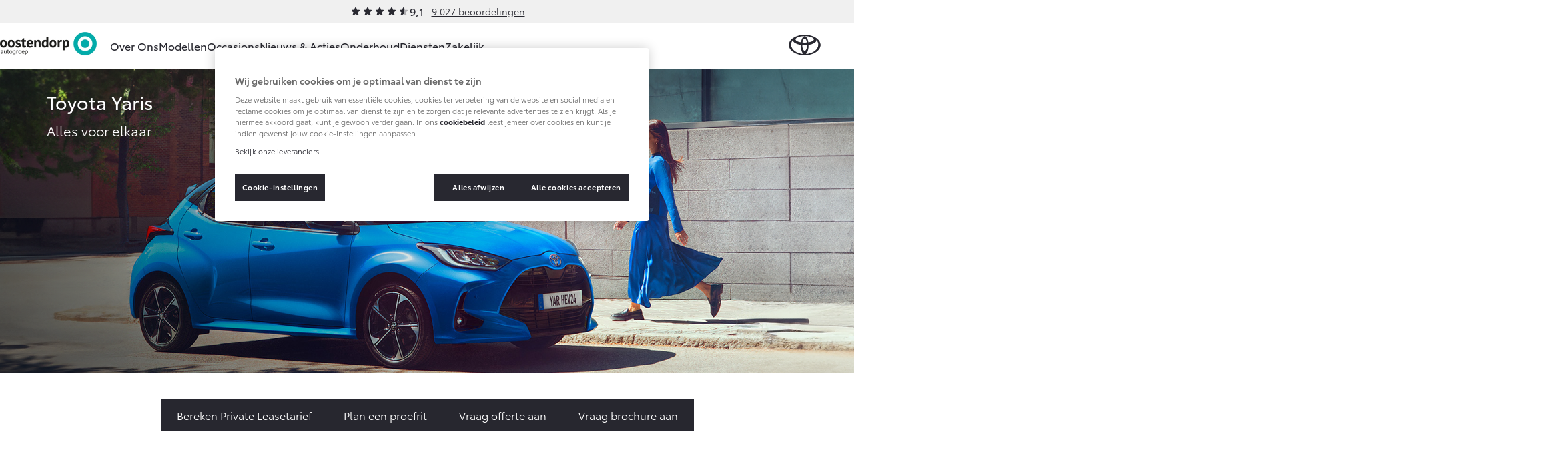

--- FILE ---
content_type: text/html; charset=utf-8
request_url: https://www.toyota-oostendorp.nl/modellen/yaris/
body_size: 19292
content:
<!DOCTYPE html>


<html lang="nl">
    <head>
        <meta charset="utf-8">
        <meta http-equiv="X-UA-Compatible" content="IE=edge">
        <title>De Toyota Yaris. Geef jezelf nieuwe energie</title>

        <meta name="description" content="De Toyota Yaris is een feest om in te rijden. Zo is de hybride aandrijflijn verbeterd en is de Yaris uitvoerbaar met 130pk hybridekracht.">
        <meta name="viewport" content="width=device-width, initial-scale=1, viewport-fit=cover">

        <link rel="icon" type="image/png" href="/static/toyota/favicon-96x96.34486b5d865c.png" sizes="96x96" />
        <link rel="icon" type="image/svg+xml" href="/static/toyota/favicon.87fd8c45c969.svg" />
        <link rel="shortcut icon" href="/static/toyota/favicon.8ac6fe7ba792.ico" />

        <link rel="stylesheet" type="text/css" href="/static/toyota/main.96de572549ff.css">

        <link rel="dns-prefetch" href="https://occasions.toyota.nl">
        <link rel="dns-prefetch" href="https://cookie-consent.toyota.nl">
        <link rel="dns-prefetch" href="https://fonts.googleapis.com">
        <link rel="dns-prefetch" href="https://maps.google.com">
        <link rel="dns-prefetch" href="https://maps.googleapis.com">
        <link rel="dns-prefetch" href="https://maps.gstatic.com">
        <link rel="dns-prefetch" href="https://ssl.google-analytics.com">
        <link rel="dns-prefetch" href="https://whitelabel.auto.nl">
        <link rel="dns-prefetch" href="https://www.googletagmanager.com">

        
        
        <script type="application/ld+json">{"@context": "http://schema.org", "@id": "https://www.toyota-oostendorp.nl", "@type": "AutoDealer", "logo": "https://www.toyota-oostendorp.nlhttps://prd.toyota-dealerwebsites.nl/media/original_images/OostendorpAutogroep-logo.jpg", "name": "Toyota Oostendorp", "url": "https://www.toyota-oostendorp.nl"}</script>

        

        <script src="/static/toyota/polyfills.085da7f8637b.js"></script>
        
            
<script>
window.t1DataLayer = window.t1DataLayer || {};
window.t1DataLayer['dealer'] = {"dealerGroupId": 317120};
</script>



<script>
    (function (w, d, s, l, i) {
        w[l] = w[l] || [];
        w[l].push({
            'gtm.start': new Date().getTime(),
            event: 'gtm.js'
        });
        var f = d.getElementsByTagName(s)[0],
            j = d.createElement(s),
            dl = l != 'dataLayer' ? '&l=' + l : '';
        j.async = true;
        j.src =
            'https://www.googletagmanager.com/gtm.js?id=' + i + dl;
        f.parentNode.insertBefore(j, f);
    })(window, document, 'script', 'dataLayer', 'GTM-TMZ23K8');
</script>


            

        
    </head>
    <body class="car-model-page" itemprop="mainEntity" itemscope itemtype="http://schema.org/Car">
        
    

    
        
<header class="header">
    
        
        
        

        <div class="header-review">
            <div class="review-stars is-small">
                <div class="review-stars__item">
                    <span class="review-stars__item-value" style="width: 91%;"></span>
                </div>
                <div class="review-stars__amount">9,1</div>
            </div>
            <div>
                <a href="/over-ons/ons-bedrijf/beoordelingen/">9.027 beoordelingen</a>
            </div>
        </div>
        
        
    
    <nav id="navigation" class="navigation">
        <div class="dim js-dim"></div>

        

            
                <a href="/" class="navigation__dealer-logo">
                    <img src="https://www.toyota-oostendorp.nl/images/9twmYw_ChiwCokkim0HmcWdUGF0=/1272/max-300x82/OostendorpAutogroep-logo.jpg" alt="Toyota Oostendorp">
                </a>
            
        

        <div class="navigation__dealer-text">
            <h6>Toyota Oostendorp</h6>
        </div>

        <div class="logo float-left">
            <a href="/" id="logo-xs" class="toyota-logo" aria-label="Toyota homepage"></a>
        </div>

        <section class="menu">
            <button class="toggle-menu hidden-lg">
                <span class="icon icon-menu"></span>
            </button>
            <div class="drop-menu js-menu drop-menu--with-logo">
                <ul class="menu-level-1">

                    
                    <li class="menu-item-level-1">
                        <a href="#" class="toggle-collapser " >
                            Over Ons
                            <span class="icon icon-chevron-down"></span>
                        </a>

                        
                        <div class="collapser">
                            <div class="container-nav-menu">
                                
                                    <ul class="menu-level-2 col-xs-12 col-md-9">
                                        
                                            

<li class="menu-item-level-2 col-xs-12 col-sm-6 col-md-6 col-lg-4">
    <h6 class="block">Ons bedrijf</h6>
    
    <ul class="menu-level-3">
        
            <li></li>
            
                <li class="menu-item-level-3">
                    <a href="/over-ons/ons-bedrijf/ons-bedrijf/" class="" >Ons bedrijf</a>
                </li>
            
        
            <li></li>
            
                <li class="menu-item-level-3">
                    <a href="/over-ons/ons-bedrijf/contact-route/" class="" >Contact en Route</a>
                </li>
            
        
            <li></li>
            
                <li class="menu-item-level-3">
                    <a href="/over-ons/ons-bedrijf/vacatures/" class="" >Vacatures</a>
                </li>
            
        
            <li></li>
            
                <li class="menu-item-level-3">
                    <a href="/over-ons/ons-bedrijf/beoordelingen/" class="" >Klantbeoordelingen</a>
                </li>
            
        
    </ul>
    
</li>
                                        
                                    </ul>
                                

                                
                                    <aside class="d-none d-sm-block col-xs-12 col-sm-6 col-md-3 col-lg-3">
                                        

                                        <article class="side-cta shopping-tools">
                                            <ul>
                                                
                                                    

<li>
    <a href="/onderhoud/service-onderhoud/onderhoudsafspraak/" class="">
        <span class="icon icon-service icon-service-and-maintenance"></span>
        <span class="icon-label">Werkplaatsafspraak maken</span>
    </a>
</li>

                                                
                                                    

<li>
    <a href="/over-ons/ons-bedrijf/contact-route/" class="">
        <span class="icon icon-map-marker"></span>
        <span class="icon-label">Contact en Route</span>
    </a>
</li>

                                                
                                            </ul>
                                        </article>
                                    </aside>
                                

                            </div>
                        </div>
                        
                    </li>
                    
                    <li class="menu-item-level-1 current">
                        <a href="#" class="toggle-collapser " >
                            Modellen
                            <span class="icon icon-chevron-right"></span>
                        </a>

                        
                        <div class="collapser">
                            <div class="container-nav-menu">
                                
                                    <section class="col-xs-12 col-md-9">
                                        <div class="car-range">
                                            
                                                

<a href="/modellen/aygo-x/" class="car-range__item">
    <span class="model">Aygo X</span>
    <span class="hybrid-tag"
        ><span class="hybrid-blue">Hybride</span></span
    >

    <img
        alt="Aygo X"
        loading="lazy"
        src="/images/RpOiH9GQv4a6_r7vZCIBRiYg5bg=/10961/max-254x105/toyota-Aygo-X-hybrid-showroom.png"
    />

    <b class="price-from"
        >Vanaf € 23.750,-</b
    >
</a>

                                            
                                                

<a href="/modellen/yaris/" class="car-range__item">
    <span class="model">Yaris</span>
    <span class="hybrid-tag"
        ><span class="hybrid-blue">Hybride</span></span
    >

    <img
        alt="Yaris"
        loading="lazy"
        src="/images/JpCA5X11OzPnGfjOtvkSFBRDI1g=/10298/max-254x105/Toyota-Yaris_FkYAhtF.png"
    />

    <b class="price-from"
        >Vanaf € 27.195,-</b
    >
</a>

                                            
                                                

<a href="/modellen/yaris-cross/" class="car-range__item">
    <span class="model">Yaris Cross</span>
    <span class="hybrid-tag"
        ><span class="hybrid-blue">Hybride</span></span
    >

    <img
        alt="Yaris Cross"
        loading="lazy"
        src="/images/KUm9LvsvEoa05xh_6mjOjyRIQhY=/9405/max-254x105/Toyota-Yaris-Cross.png"
    />

    <b class="price-from"
        >Vanaf € 31.895,-</b
    >
</a>

                                            
                                                

<a href="/modellen/toyota-urban-cruiser/" class="car-range__item">
    <span class="model">Urban Cruiser</span>
    <span class="hybrid-tag"
        ><span class="hybrid-blue">Batterij-elektrisch</span></span
    >

    <img
        alt="Urban Cruiser"
        loading="lazy"
        src="/images/q_s41CRxRm4fwaCv41p4vMnP11k=/10837/max-254x105/Urban_Cruiser_menu.png"
    />

    <b class="price-from"
        >Vanaf € 32.995,-</b
    >
</a>

                                            
                                                

<a href="/modellen/corolla-hatchback/" class="car-range__item">
    <span class="model">Corolla Hatchback</span>
    <span class="hybrid-tag"
        ><span class="hybrid-blue">Hybride</span></span
    >

    <img
        alt="Corolla Hatchback"
        loading="lazy"
        src="/images/gquXnIAiesSoZLfgsLSqywcZEoM=/10301/max-254x105/Toyota-Corolla-hb.png"
    />

    <b class="price-from"
        >Vanaf € 33.495,-</b
    >
</a>

                                            
                                                

<a href="/modellen/corolla-touring-sports/" class="car-range__item">
    <span class="model">Corolla Touring Sports</span>
    <span class="hybrid-tag"
        ><span class="hybrid-blue">Hybride</span></span
    >

    <img
        alt="Corolla Touring Sports"
        loading="lazy"
        src="/images/ZjQZIIOI7PjOI0RSeEak50qp9Sg=/10551/max-254x105/Toyota-Corolla-TS-showroom.png"
    />

    <b class="price-from"
        >Vanaf € 35.495,-</b
    >
</a>

                                            
                                                

<a href="/modellen/corolla-cross/" class="car-range__item">
    <span class="model">Corolla Cross</span>
    <span class="hybrid-tag"
        ><span class="hybrid-blue">Hybride</span></span
    >

    <img
        alt="Corolla Cross"
        loading="lazy"
        src="/images/hI9-loKY3zDXGTCkpI7xQiMb5Ek=/10720/max-254x105/corolla-cross-25.png"
    />

    <b class="price-from"
        >Vanaf € 39.995,-</b
    >
</a>

                                            
                                                

<a href="/modellen/de-nieuwe-toyota-c-hr/" class="car-range__item">
    <span class="model">Toyota C-HR</span>
    <span class="hybrid-tag"
        ><span class="hybrid-blue">Ook als Plug-in Hybride</span></span
    >

    <img
        alt="Toyota C-HR"
        loading="lazy"
        src="/images/tZBX0UWWJRHCIDMYsW0KrweTX6c=/9400/max-254x105/Toyota-C-HR.png"
    />

    <b class="price-from"
        >Vanaf € 36.495,-</b
    >
</a>

                                            
                                                

<a href="/modellen/toyota-c-hr-plus/" class="car-range__item">
    <span class="model">Toyota C-HR+</span>
    <span class="hybrid-tag"
        ><span class="hybrid-blue">Batterij-elektrisch</span></span
    >

    <img
        alt="Toyota C-HR+"
        loading="lazy"
        src="/images/7g6M77pWEHFw_ux1IhfZnZT0dJ8=/11002/max-254x105/toyota-c-hrshowroom.png"
    />

    <b class="price-from"
        >Vanaf € 37.995,-</b
    >
</a>

                                            
                                                

<a href="/modellen/rav4/" class="car-range__item">
    <span class="model">RAV4</span>
    <span class="hybrid-tag"
        ><span class="hybrid-blue">Plug-in Hybride</span></span
    >

    <img
        alt="RAV4"
        loading="lazy"
        src="/images/Cf6hnljEMLaUexpRnjulTJMjROw=/11029/max-254x105/RAV4-showroom_bXz8BGy.png"
    />

    <b class="price-from"
        >Vanaf € 49.795,-</b
    >
</a>

                                            
                                                

<a href="/modellen/toyota-bz4x/" class="car-range__item">
    <span class="model">bZ4X</span>
    <span class="hybrid-tag"
        ><span class="hybrid-blue">Batterij-elektrisch</span></span
    >

    <img
        alt="bZ4X"
        loading="lazy"
        src="/images/gS94ICKAvFAms3jF2Qy1jQRLppU=/10711/max-254x105/Toyota-bZ4X-MC25.png"
    />

    <b class="price-from"
        >Vanaf € 39.995,-</b
    >
</a>

                                            
                                                

<a href="/modellen/mirai/" class="car-range__item">
    <span class="model">Mirai</span>
    <span class="hybrid-tag"
        ><span class="hybrid-blue">Waterstof-elektrisch</span></span
    >

    <img
        alt="Mirai"
        loading="lazy"
        src="/images/6T16Z8tc-CUxDMw9Av28hHmV4Vg=/10296/max-254x105/Toyota-Mirai_0P3yKAL.png"
    />

    <b class="price-from"
        >Vanaf € 76.695,-</b
    >
</a>

                                            
                                                

<a href="/modellen/proace-city/" class="car-range__item">
    <span class="model">Proace City (excl. BTW)</span>
    <span class="hybrid-tag"
        ><span class="hybrid-blue">Ook als Batterij-elektrisch</span></span
    >

    <img
        alt="Proace City (excl. BTW)"
        loading="lazy"
        src="/images/JacNxaIwXj9yYOw_vPvnvFd2LWc=/9409/max-254x105/Toyota-Proace-City-2023.png"
    />

    <b class="price-from"
        >Vanaf € 27.900,-</b
    >
</a>

                                            
                                                

<a href="/modellen/proace/" class="car-range__item">
    <span class="model">Proace (excl. BTW)</span>
    <span class="hybrid-tag"
        ><span class="hybrid-blue">Ook als Batterij-elektrisch</span></span
    >

    <img
        alt="Proace (excl. BTW)"
        loading="lazy"
        src="/images/9bNDkeUHyO_eDLKj8sDtyOvRP2I=/9411/max-254x105/Toyota-Proace-2023.png"
    />

    <b class="price-from"
        >Vanaf € 37.100,-</b
    >
</a>

                                            
                                                

<a href="/modellen/proace-verso/" class="car-range__item">
    <span class="model">Proace Verso</span>
    <span class="hybrid-tag"
        ><span class="hybrid-blue">Batterij-elektrisch</span></span
    >

    <img
        alt="Proace Verso"
        loading="lazy"
        src="/images/6ocNcLl6JX8dnduqkQW42Bvh1fs=/9410/max-254x105/Toyota-Proace-Verso-2023.png"
    />

    <b class="price-from"
        >Vanaf € 55.050,-</b
    >
</a>

                                            
                                                

<a href="/modellen/toyota-proace-max/" class="car-range__item">
    <span class="model">Proace Max (excl. BTW)</span>
    <span class="hybrid-tag"
        ><span class="hybrid-blue">Ook als Batterij-elektrisch</span></span
    >

    <img
        alt="Proace Max (excl. BTW)"
        loading="lazy"
        src="/images/2c-wv__mdqel5oN3jeRg7Hpj2zM=/9760/max-254x105/Proace-Max-showroom.png"
    />

    <b class="price-from"
        >Vanaf € 48.728,-</b
    >
</a>

                                            
                                                

<a href="/modellen/hilux/" class="car-range__item">
    <span class="model">Hilux (excl. BTW)</span>
    

    <img
        alt="Hilux (excl. BTW)"
        loading="lazy"
        src="/images/2oF1Lp6s9Wh2KlC7ufebenu-xNY=/10303/max-254x105/Toyota-Hilux_7IT3ix5.png"
    />

    <b class="price-from"
        >Vanaf € 55.389,-</b
    >
</a>

                                            
                                                

<a href="/modellen/land-cruiser/" class="car-range__item">
    <span class="model">Land Cruiser (excl. BTW)</span>
    

    <img
        alt="Land Cruiser (excl. BTW)"
        loading="lazy"
        src="/images/LSUhucGaGVvoVCHNP8B9eyaXUj8=/10295/max-254x105/Toyota-Land_Cruiser.png"
    />

    <b class="price-from"
        >Vanaf € 88.886,-</b
    >
</a>

                                            
                                        </div>
                                    </section>

                                

                                
                                    <aside class="d-none d-sm-block col-xs-12 col-sm-6 col-md-3 col-lg-3">
                                        

                                        <article class="side-cta shopping-tools">
                                            <ul>
                                                
                                                    

<li>
    <a href="https://formulieren.toyota.nl/dealer-proefrit.html?dg=317120" class="action-overlayer">
        <span class="icon icon-test-drive"></span>
        <span class="icon-label">Plan een proefrit</span>
    </a>
</li>

                                                
                                                    

<li>
    <a href="https://formulieren.toyota.nl/brochure.html?modeledition=false&amp;dg=317120" class="action-overlayer">
        <span class="icon icon-file-alt"></span>
        <span class="icon-label">Vraag een brochure aan</span>
    </a>
</li>

                                                
                                                    

<li>
    <a href="/pagina/verwachte-modellen/" class="">
        <span class="icon icon-car"></span>
        <span class="icon-label">Bekijk de verwachte modellen</span>
    </a>
</li>

                                                
                                            </ul>
                                        </article>
                                    </aside>
                                

                            </div>
                        </div>
                        
                    </li>
                    
                    <li class="menu-item-level-1">
                        <a href="https://occasions.toyota-oostendorp.nl" class="toggle-collapser " >
                            Occasions
                            <span class="icon icon-chevron-right"></span>
                        </a>

                        
                    </li>
                    
                    <li class="menu-item-level-1">
                        <a href="/nieuws-en-acties/" class="toggle-collapser " >
                            Nieuws &amp; Acties
                            <span class="icon icon-chevron-right"></span>
                        </a>

                        
                    </li>
                    
                    <li class="menu-item-level-1">
                        <a href="#" class="toggle-collapser " >
                            Onderhoud
                            <span class="icon icon-chevron-down"></span>
                        </a>

                        
                        <div class="collapser">
                            <div class="container-nav-menu">
                                
                                    <ul class="menu-level-2 col-xs-12 col-md-9">
                                        
                                            

<li class="menu-item-level-2 col-xs-12 col-sm-6 col-md-6 col-lg-4">
    <h6 class="block">Service &amp; Onderhoud</h6>
    
    <ul class="menu-level-3">
        
            <li></li>
            
                <li class="menu-item-level-3">
                    <a href="/onderhoud/service-onderhoud/onderhoudsafspraak/" class="" >Werkplaatsafspraak</a>
                </li>
            
        
            <li></li>
            
                <li class="menu-item-level-3">
                    <a href="/onderhoud/service-onderhoud/toyota-onderhoud-op-maat/" class="" >Onderhoud op Maat</a>
                </li>
            
        
            <li></li>
            
                <li class="menu-item-level-3">
                    <a href="/onderhoud/service-onderhoud/apk/" class="" >APK</a>
                </li>
            
        
            <li></li>
            
                <li class="menu-item-level-3">
                    <a href="/onderhoud/service-onderhoud/aircoservice/" class="" >Airco check</a>
                </li>
            
        
            <li></li>
            
                <li class="menu-item-level-3">
                    <a href="/onderhoud/service-onderhoud/veilig-de-winter-door/" class="" >Wintercheck</a>
                </li>
            
        
            <li></li>
            
                <li class="menu-item-level-3">
                    <a href="/onderhoud/service-onderhoud/hybride-zekerheidscontrole/" class="" >Hybride Zekerheid Controle</a>
                </li>
            
        
    </ul>
    
</li>
                                        
                                            

<li class="menu-item-level-2 col-xs-12 col-sm-6 col-md-6 col-lg-4">
    <h6 class="block">Schade &amp; Garantie</h6>
    
    <ul class="menu-level-3">
        
            <li></li>
            
                <li class="menu-item-level-3">
                    <a href="/onderhoud/schade-garantie/toyota-pechhulp/" class="" >Toyota Pechhulp</a>
                </li>
            
        
            <li></li>
            
                <li class="menu-item-level-3">
                    <a href="/onderhoud/schade-garantie/schade-en-glasherstel/" class="" >Schade &amp; Glasherstel</a>
                </li>
            
        
            <li></li>
            
                <li class="menu-item-level-3">
                    <a href="/onderhoud/schade-garantie/10-jaar-toyota-garantie/" class="" >10 jaar Toyota garantie</a>
                </li>
            
        
            <li></li>
            
                <li class="menu-item-level-3">
                    <a href="/onderhoud/schade-garantie/10-jaar-batterijgarantie/" class="" >10 jaar batterijgarantie</a>
                </li>
            
        
            <li></li>
            
                <li class="menu-item-level-3">
                    <a href="/onderhoud/schade-garantie/fabrieksgarantie/" class="" >Toyota fabrieksgarantie</a>
                </li>
            
        
            <li></li>
            
                <li class="menu-item-level-3">
                    <a href="/onderhoud/schade-garantie/toyota-autoverzekering/" class="" >Autoverzekering</a>
                </li>
            
        
    </ul>
    
</li>
                                        
                                            

<li class="menu-item-level-2 col-xs-12 col-sm-6 col-md-6 col-lg-4">
    <h6 class="block">Onderdelen &amp; Accessoires</h6>
    
    <ul class="menu-level-3">
        
            <li></li>
            
                <li class="menu-item-level-3">
                    <a href="/onderhoud/onderdelen-accessoires/onderdelen/" class="" >Onderdelen</a>
                </li>
            
        
            <li></li>
            
                <li class="menu-item-level-3">
                    <a href="/onderhoud/onderdelen-accessoires/accessoires/" class="" >Accessoires</a>
                </li>
            
        
            <li></li>
            
                <li class="menu-item-level-3">
                    <a href="/onderhoud/onderdelen-accessoires/banden/" class="" >Banden</a>
                </li>
            
        
    </ul>
    
</li>
                                        
                                            

<li class="menu-item-level-2 col-xs-12 col-sm-6 col-md-6 col-lg-4">
    <h6 class="block">Mijn Toyota</h6>
    
    <ul class="menu-level-3">
        
            <li></li>
            
                <li class="menu-item-level-3">
                    <a href="https://www.toyota.nl/#/publish/my_toyota_login" class=""  target="_blank" rel="noopener">Mijn Toyota login</a>
                </li>
            
        
            <li></li>
            
                <li class="menu-item-level-3">
                    <a href="/onderhoud/mijn-toyota/toyota-navigatie-update/" class="" >Navigatie updates</a>
                </li>
            
        
            <li></li>
            
                <li class="menu-item-level-3">
                    <a href="/onderhoud/mijn-toyota/mytoyota-connected-services/" class="" >Connected Services</a>
                </li>
            
        
            <li></li>
            
                <li class="menu-item-level-3">
                    <a href="https://www.toyota.nl/customer/manuals" class=""  target="_blank" rel="noopener">Toyota handleidingen</a>
                </li>
            
        
            <li></li>
            
                <li class="menu-item-level-3">
                    <a href="/onderhoud/mijn-toyota/toyota-serviceinformatie/" class="" >Toyota Service Informatie (SIL)</a>
                </li>
            
        
    </ul>
    
</li>
                                        
                                    </ul>
                                

                                
                                    <aside class="d-none d-sm-block col-xs-12 col-sm-6 col-md-3 col-lg-3">
                                        

                                        <article class="side-cta shopping-tools">
                                            <ul>
                                                
                                                    

<li>
    <a href="/onderhoud/schade-garantie/schade-melden/" class="">
        <span class="icon icon-service icon-service-and-maintenance"></span>
        <span class="icon-label">Schade melden</span>
    </a>
</li>

                                                
                                                    

<li>
    <a href="/onderhoud/service-onderhoud/onderhoudsafspraak/" class="">
        <span class="icon icon-service icon-service-and-maintenance"></span>
        <span class="icon-label">Werkplaatsafspraak maken</span>
    </a>
</li>

                                                
                                                    

<li>
    <a href="/over-ons/ons-bedrijf/contact-route/" class="">
        <span class="icon icon-map-marker"></span>
        <span class="icon-label">Contact en Route</span>
    </a>
</li>

                                                
                                            </ul>
                                        </article>
                                    </aside>
                                

                            </div>
                        </div>
                        
                    </li>
                    
                    <li class="menu-item-level-1">
                        <a href="#" class="toggle-collapser " >
                            Diensten
                            <span class="icon icon-chevron-down"></span>
                        </a>

                        
                        <div class="collapser">
                            <div class="container-nav-menu">
                                
                                    <ul class="menu-level-2 col-xs-12 col-md-9">
                                        
                                            

<li class="menu-item-level-2 col-xs-12 col-sm-6 col-md-6 col-lg-4">
    <h6 class="block">Private Lease</h6>
    
    <ul class="menu-level-3">
        
            <li></li>
            
                <li class="menu-item-level-3">
                    <a href="/diensten/private-lease/wat-private-lease/" class="" >Wat is Private Lease?</a>
                </li>
            
        
            <li></li>
            
                <li class="menu-item-level-3">
                    <a href="/diensten/private-lease/wat-private-lease/" class="" >Bereken je maandbedrag</a>
                </li>
            
        
            <li></li>
            
                <li class="menu-item-level-3">
                    <a href="/diensten/private-lease/private-lease-voor-zzp/" class="" >Private Lease voor ZZP</a>
                </li>
            
        
            <li></li>
            
                <li class="menu-item-level-3">
                    <a href="/diensten/private-lease/occasions/" class="" >Private Lease Occasions</a>
                </li>
            
        
    </ul>
    
</li>
                                        
                                            

<li class="menu-item-level-2 col-xs-12 col-sm-6 col-md-6 col-lg-4">
    <h6 class="block">Financieren</h6>
    
    <ul class="menu-level-3">
        
            <li></li>
            
                <li class="menu-item-level-3">
                    <a href="/diensten/financieren/toyota-betaalplan/" class="" >Toyota Betaalplan</a>
                </li>
            
        
    </ul>
    
</li>
                                        
                                    </ul>
                                

                                
                                    <aside class="d-none d-sm-block col-xs-12 col-sm-6 col-md-3 col-lg-3">
                                        

                                        <article class="side-cta shopping-tools">
                                            <ul>
                                                
                                                    

<li>
    <a href="/over-ons/ons-bedrijf/contact-route/" class="">
        <span class="icon icon-map-marker"></span>
        <span class="icon-label">Contact en Route</span>
    </a>
</li>

                                                
                                            </ul>
                                        </article>
                                    </aside>
                                

                            </div>
                        </div>
                        
                    </li>
                    
                    <li class="menu-item-level-1">
                        <a href="#" class="toggle-collapser " >
                            Zakelijk
                            <span class="icon icon-chevron-down"></span>
                        </a>

                        
                        <div class="collapser">
                            <div class="container-nav-menu">
                                
                                    <ul class="menu-level-2 col-xs-12 col-md-9">
                                        
                                            

<li class="menu-item-level-2 col-xs-12 col-sm-6 col-md-6 col-lg-4">
    <h6 class="block">Zakelijk</h6>
    
    <ul class="menu-level-3">
        
            <li></li>
            
                <li class="menu-item-level-3">
                    <a href="/zakelijk/toyota-voor-de-zaak/" class="" >Toyota voor de zaak</a>
                </li>
            
        
            <li></li>
            
                <li class="menu-item-level-3">
                    <a href="/zakelijk/leaserijder/" class="" >Leaserijder</a>
                </li>
            
        
            <li></li>
            
                <li class="menu-item-level-3">
                    <a href="/zakelijk/zzp/" class="" >ZZP</a>
                </li>
            
        
            <li></li>
            
                <li class="menu-item-level-3">
                    <a href="/zakelijk/wagenpark/" class="" >Wagenparkbeheer</a>
                </li>
            
        
    </ul>
    
</li>
                                        
                                            

<li class="menu-item-level-2 col-xs-12 col-sm-6 col-md-6 col-lg-4">
    <h6 class="block">Leasen</h6>
    
    <ul class="menu-level-3">
        
            <li></li>
            
                <li class="menu-item-level-3">
                    <a href="/zakelijk/leasen/toyota-financial-lease/" class="" >Financial Lease</a>
                </li>
            
        
            <li></li>
            
                <li class="menu-item-level-3">
                    <a href="/zakelijk/leasen/toyota-operational-lease/" class="" >Operational Lease</a>
                </li>
            
        
    </ul>
    
</li>
                                        
                                            

<li class="menu-item-level-2 col-xs-12 col-sm-6 col-md-6 col-lg-4">
    <h6 class="block">Bedrijfswagens</h6>
    
    <ul class="menu-level-3">
        
            <li></li>
            
                <li class="menu-item-level-3">
                    <a href="/zakelijk/bedrijfswagens/inrichting-op-maat/" class="" >Bedrijfswagens op maat</a>
                </li>
            
        
            <li></li>
            
                <li class="menu-item-level-3">
                    <a href="/zakelijk/bedrijfswagens/financieren-leasen/" class="" >Financieren of leasen</a>
                </li>
            
        
            <li></li>
            
                <li class="menu-item-level-3">
                    <a href="/zakelijk/bedrijfswagens/verzekeren/" class="" >Verzekeren</a>
                </li>
            
        
    </ul>
    
</li>
                                        
                                    </ul>
                                

                                
                                    <aside class="d-none d-sm-block col-xs-12 col-sm-6 col-md-3 col-lg-3">
                                        

                                        <article class="side-cta shopping-tools">
                                            <ul>
                                                
                                                    

<li>
    <a href="https://formulieren.toyota.nl/dealer-proefrit.html?dg=317120" class="action-overlayer">
        <span class="icon icon-car"></span>
        <span class="icon-label">Plan een proefrit</span>
    </a>
</li>

                                                
                                                    

<li>
    <a href="https://formulieren.toyota.nl/brochure-zakelijk.html?dg=317120" class="action-overlayer">
        <span class="icon icon-file-alt"></span>
        <span class="icon-label">Vraag een brochure aan</span>
    </a>
</li>

                                                
                                                    

<li>
    <a href="/over-ons/ons-bedrijf/contact-route/" class="">
        <span class="icon icon-map-marker"></span>
        <span class="icon-label">Contact en Route</span>
    </a>
</li>

                                                
                                            </ul>
                                        </article>
                                    </aside>
                                

                            </div>
                        </div>
                        
                    </li>
                    
                </ul>

                
                <div class="navigation__cta">
                    <article class="side-cta shopping-tools">
                        <ul>
                            
                                

<li>
    <a href="/onderhoud/service-onderhoud/onderhoudsafspraak/" class="">
        <span class="icon icon-service icon-service-and-maintenance"></span>
        <span class="icon-label">Werkplaatsafspraak maken</span>
    </a>
</li>

                            
                                

<li>
    <a href="/over-ons/ons-bedrijf/contact-route/" class="">
        <span class="icon icon-map-marker"></span>
        <span class="icon-label">Contact en Route</span>
    </a>
</li>

                            
                                

<li>
    <a href="/onderhoud/schade-garantie/schade-melden/" class="">
        <span class="icon icon-service icon-service-and-maintenance"></span>
        <span class="icon-label">Schade melden</span>
    </a>
</li>

                            
                                

<li>
    <a href="https://formulieren.toyota.nl/dealer-proefrit.html?dg=317120" class="action-overlayer">
        <span class="icon icon-test-drive"></span>
        <span class="icon-label">Plan een proefrit</span>
    </a>
</li>

                            
                                

<li>
    <a href="https://formulieren.toyota.nl/brochure.html?modeledition=false&amp;dg=317120" class="action-overlayer">
        <span class="icon icon-file-alt"></span>
        <span class="icon-label">Vraag een brochure aan</span>
    </a>
</li>

                            
                                

<li>
    <a href="/pagina/verwachte-modellen/" class="">
        <span class="icon icon-car"></span>
        <span class="icon-label">Bekijk de verwachte modellen</span>
    </a>
</li>

                            
                        </ul>
                    </article>
                </div>
                
            </div>
        </section>
    </nav>
</header>

    

    
    
        

<section class="block-car-model has-cutout has-text-white">
    
    <div class="block-car-model__image">
        <picture>
            
            

            <source srcset="/images/sZdNX9qhCAFKKZd1_s68bEoRCbo=/10628/fill-1010x550-c100/Toyota-Yaris-header1.png" media="(max-width: 767px)">
            <img src="/images/xE1UvhGNNwC5qzmoFeHjyQ7xT54=/10628/original/Toyota-Yaris-header1.png" alt="Toyota-Yaris-header1"  data-object-fit="cover" itemprop="image"  />
        </picture>
    </div>
    

    <div class="container">
        <div class="block-car-model__title">
            <h1 class="block-car-model__title-text large-text" itemprop="name">Toyota Yaris</h1>


            
            <div class="block-car-model__introtext">
                <p data-block-key="xdnlf">Alles voor elkaar</p>
            </div>
            

            <meta itemprop="brand" content="Toyota" />
        </div>


        
        <div class="block-buttons block-car-model__btn-group">
            
            <a class="btn" href="/diensten/private-lease/">
                <span>Bereken Private Leasetarief</span>
            </a>
            

            
            <a class="btn action-overlayer" href="https://formulieren.toyota.nl/dealer-proefrit-specific.html?modelspecific&amp;dg=317120&amp;model=ya">
                <span>Plan een proefrit</span>
            </a>
            
            
            <a class="btn action-overlayer" href="https://formulieren.toyota.nl/dealer-offerte-specific.html?modelspecific&amp;dg=317120&amp;model=ya">
                <span>Vraag offerte aan</span>
            </a>
            
            
            <a class="btn action-overlayer" href="https://formulieren.toyota.nl/brochure-specific.html?modelspecific&amp;dg=317120&amp;model=ya">
                <span>Vraag brochure aan</span>
            </a>
            
        </div>
        

        <div class="row block-car-model__info">
            
            <div class="col-4 col-sm-4 col-md-3 block-car-model__separator">
                <p class="block-car-model__price">
                    <span class="block-car-model__price-from">Prijs vanaf (incl. BTW)</span>
                    <span class="subtitle-h2 align-left">
                        € 27.195,-
                    </span>
                </p>
                <a href="#" class="block-car-model__price-disclaimer js-accordion-link" data-accordion-target="#car-model-disclaimer">Disclaimer</a>
            </div>
            

            
            <div class="d-none d-sm-block col-sm-8 col-md-9">
                <ul class="row row-flex flex-wrap">
                    
                    <li class="col-sm-6 col-lg-3 order-lg-1">
                        <p class="block-car-model__property">
                            <span class="block-car-model__property-label">Brandstofverbruik gecomb. <span class="is-hybrid">HYBRIDE</span></span>
                            <span class="block-car-model__property-amount">vanaf 3,8 l/100 km</span>
                        </p>
                    </li>
                    
                    
                    
                    <li class="col-sm-6 col-lg-3 order-lg-2">
                        <p class="block-car-model__property">
                            <span class="block-car-model__property-label">CO2 gecombineerd <span class="is-hybrid">HYBRIDE</span></span>
                            <span class="block-car-model__property-amount">vanaf 87 g/km</span>
                        </p>
                    </li>
                    
                    


                </ul>
            </div>
            
        </div>
        <div class="accordion block-car-model__disclaimer" id="car-model-disclaimer">
            <p itemprop="description">De genoemde waarden zijn de hoogste of laagste voor de beschikbare motoren en niet noodzakelijkerwijs representatief voor een specifieke combinatie of uitvoering. Het brandstofverbruik en de CO2 emissies worden berekend op basis van een gecombineerde cyclus, conform algemeen geldende wetgeving.</p>
        </div>
    </div>
</section>

    

    <div class="container">
        <section class="block-intro-text bg-white align-center">
            <p class="intro">De Toyota Yaris is compact, krachtig én zuinig. De dynamische Yaris is er met zijn compacte afmetingen is overal in zijn element. De verbeterde hybride aandrijflijnen, waaronder een krachtige uitvoering met 130 pk, maken hem tot een feest om in te rijden. En met moderne connectiviteit en veiligheidssystemen die juist in druk stadsverkeer comfort en gemak geven, wil je blijven rijden. Met de Toyota Yaris heb je alles voor elkaar.</p>
        </section>

        
            


    <div class="row row-flex flex-wrap">


    
        
        <div class="col-xs-12 col-md-6 order-first order-md-0">
        
            
                


    

    
        
        
        
    



<div class="block block-image">
    
        <picture>
            <source data-srcset="/images/yx2je_eY4Y_azMS8ObskdleCx1I=/9205/fill-555x312-c100/YAR0003_24_WEB.png" media="(max-width: 767px)">
            <source data-srcset="/images/JnxUl18G-f2drktWoy4ppcYwW0A=/9205/fill-1110x625-c100/YAR0003_24_WEB.png" media="(min-width: 768px) and (max-width: 991px)">
            <img src="/images/JnxUl18G-f2drktWoy4ppcYwW0A=/9205/fill-1110x625-c100/YAR0003_24_WEB.png" loading="lazy" alt="YAR0003_24_WEB"/>
        </picture>
        
</div>

            

        
        </div>
        
    
        
        <div class="col-xs-12 col-md-6 order-1 order-md-1">
        
            
                

<section class="block block-text rich-text">
    <h5 data-block-key="gw79h">Design dat inspireert</h5><p data-block-key="3l97g">Met zijn tomeloze energie en een krachtig, expressief design van binnen en van buiten is de nieuwe Yaris een toonbeeld van positiviteit. Zijn levendige karakter past bij het ritme van de stad. De nieuwe Yaris - altijd klaar voor vertrek.</p>
</section>
            

        
        </div>
        
    


    </div>


        
            


    <div class="row row-flex flex-wrap">


    
        
        <div class="col-xs-12 col-md-6 order-0 order-md-0">
        
            
                

<section class="block block-text rich-text">
    <h5 data-block-key="gw79h">Verbeterde hybride - Energiestoot</h5><p data-block-key="c46nv">De nieuwe Yaris geeft je de keuze uit twee geavanceerde hybride aandrijflijnen: Hybrid 115 en Hybrid 130. Beide zijn praktisch in gebruik, met energieke rijeigenschappen en zelfopladende technologie die ervoor zorgt dat de batterij tijdens het rijden wordt opgeladen. Zo zit je altijd met een glimlach achter het stuur en wil je het liefste blijven rijden.</p>
</section>
            

        
        </div>
        
    
        
        <div class="col-xs-12 col-md-6 order-first order-md-1">
        
            
                


    

    
        
        
        
    



<div class="block block-image">
    
        <picture>
            <source data-srcset="/images/p3zhK-XAXmHUVgOpvuLlGHgMXF4=/9206/width-555/YAR0004_24.png" media="(max-width: 767px)">
            <source data-srcset="/images/365bsFz9UANAeWLb76cUyFEfIoQ=/9206/width-1110/YAR0004_24.png" media="(min-width: 768px) and (max-width: 991px)">
            <img src="/images/365bsFz9UANAeWLb76cUyFEfIoQ=/9206/width-1110/YAR0004_24.png" loading="lazy" alt="YAR0004_24"/>
        </picture>
        
</div>

            

        
        </div>
        
    


    </div>


        
            


    <div class="row row-flex flex-wrap">


    
        
        <div class="col-xs-12 col-md-6 order-first order-md-0">
        
            
                


    

    
        
        
        
    



<div class="block block-image">
    
        <picture>
            <source data-srcset="/images/H7wmVq1p2xdrdQTKKEBeLarx6Vw=/9207/fill-555x312-c100/YAR0007_24.png" media="(max-width: 767px)">
            <source data-srcset="/images/qmhZbFzKsPgEDhFAA5OaqCPsSFY=/9207/fill-1110x625-c100/YAR0007_24.png" media="(min-width: 768px) and (max-width: 991px)">
            <img src="/images/qmhZbFzKsPgEDhFAA5OaqCPsSFY=/9207/fill-1110x625-c100/YAR0007_24.png" loading="lazy" alt="YAR0007_24"/>
        </picture>
        
</div>

            

        
        </div>
        
    
        
        <div class="col-xs-12 col-md-6 order-1 order-md-1">
        
            
                

<section class="block block-text rich-text">
    <h5 data-block-key="gw79h">Veilig, veiliger, veiligst</h5><p data-block-key="9egcl">Voor de beste veiligheidsfuncties in zijn klasse is de Yaris uitgerust met T-Mate – jouw handige assistent onderweg. Het systeem omvat onder meer de nieuwste generatie van Toyota Safety Sense en biedt tevens de mogelijkheid van over-the-air updates. Met T-Mate van Toyota ben je altijd in veilige handen.</p>
</section>
            

        
        </div>
        
    


    </div>


        
            


    <div class="row row-flex flex-wrap">


    
        
        <div class="col-xs-12 col-md-6 order-0 order-md-0">
        
            
                

<section class="block block-text rich-text">
    <h5 data-block-key="j2p9a">Technologie die je in beweging brengt</h5><p data-block-key="1278v">De nieuwe Yaris is onmisbaar in je leven op de digitale snelweg, waar je dan ook altijd connected bent. Het interieur vormt zich om je heen, met een moeiteloze gebruikerservaring en een subliem audiosysteem dat je dagelijkse rit nóg leuker maakt.</p>
</section>
            

        
        </div>
        
    
        
        <div class="col-xs-12 col-md-6 order-first order-md-1">
        
            
                


    

    
        
        
        
    



<div class="block block-image">
    
        <picture>
            <source data-srcset="/images/Nq74sgG6EFgGCPrm3NNVsYNQlkw=/9208/fill-555x312-c100/YAR2002_24_WEB.png" media="(max-width: 767px)">
            <source data-srcset="/images/gUbSHtAdw4Aerrbr4cF0NZeHuiM=/9208/fill-1110x625-c100/YAR2002_24_WEB.png" media="(min-width: 768px) and (max-width: 991px)">
            <img src="/images/gUbSHtAdw4Aerrbr4cF0NZeHuiM=/9208/fill-1110x625-c100/YAR2002_24_WEB.png" loading="lazy" alt="YAR2002_24_WEB"/>
        </picture>
        
</div>

            

        
        </div>
        
    


    </div>


        
            



    
        
            
                

<section class="block-car-model-gallery is-full-width js-gallery" data-title="Gallerij" data-target="85b734b8-9f57-4102-9012-0716d4f58ea1">
    <script>
        window.gallery_images = window.gallery_images || {};
        window.gallery_images["85b734b8-9f57-4102-9012-0716d4f58ea1"] =  [{"id": "3d0c6011-f6ec-4558-b0af-0c03054d4e21", "label": "2024", "labelMore": "Meer afbeeldingen", "items": [{"imageMainUrl": "https://prd.toyota-dealerwebsites.nl/media/images/YAR2002_24_WEB.2e16d0ba.fill-1440x810.png", "imagePreviewUrl": "https://prd.toyota-dealerwebsites.nl/media/images/YAR2002_24_WEB.2e16d0ba.fill-720x405.png", "imageThumbUrl": "https://prd.toyota-dealerwebsites.nl/media/images/YAR2002_24_WEB.2e16d0ba.fill-160x190.png", "alt": "YAR2002_24_WEB"}, {"imageMainUrl": "https://prd.toyota-dealerwebsites.nl/media/images/vrouw-met-blauwe-jurk-stapt-uit-t.2e16d0ba.fill-1440x810.png", "imagePreviewUrl": "https://prd.toyota-dealerwebsites.nl/media/images/vrouw-met-blauwe-jurk-stapt-uit-to.2e16d0ba.fill-720x405.png", "imageThumbUrl": "https://prd.toyota-dealerwebsites.nl/media/images/vrouw-met-blauwe-jurk-stapt-uit-to.2e16d0ba.fill-160x190.png", "alt": "vrouw-met-blauwe-jurk-stapt-uit-toyota-yaris"}, {"imageMainUrl": "https://prd.toyota-dealerwebsites.nl/media/images/Yaris_interieur.2e16d0ba.fill-1440x810.png", "imagePreviewUrl": "https://prd.toyota-dealerwebsites.nl/media/images/Yaris_interieur.2e16d0ba.fill-720x405.png", "imageThumbUrl": "https://prd.toyota-dealerwebsites.nl/media/images/Yaris_interieur.2e16d0ba.fill-160x190.png", "alt": "Yaris_interieur"}, {"imageMainUrl": "https://prd.toyota-dealerwebsites.nl/media/images/blauwe-toyota-yaris-zebrapad.2e16d0ba.fill-1440x810.png", "imagePreviewUrl": "https://prd.toyota-dealerwebsites.nl/media/images/blauwe-toyota-yaris-zebrapad.2e16d0ba.fill-720x405.png", "imageThumbUrl": "https://prd.toyota-dealerwebsites.nl/media/images/blauwe-toyota-yaris-zebrapad.2e16d0ba.fill-160x190.png", "alt": "blauwe-toyota-yaris-zebrapad"}, {"imageMainUrl": "https://prd.toyota-dealerwebsites.nl/media/images/YAR3003_24_WEB.2e16d0ba.fill-1440x810.png", "imagePreviewUrl": "https://prd.toyota-dealerwebsites.nl/media/images/YAR3003_24_WEB.2e16d0ba.fill-720x405.png", "imageThumbUrl": "https://prd.toyota-dealerwebsites.nl/media/images/YAR3003_24_WEB.2e16d0ba.fill-160x190.png", "alt": "YAR3003_24_WEB"}, {"imageMainUrl": "https://prd.toyota-dealerwebsites.nl/media/images/yaris-rijdend-in-stad.2e16d0ba.fill-1440x810.png", "imagePreviewUrl": "https://prd.toyota-dealerwebsites.nl/media/images/yaris-rijdend-in-stad.2e16d0ba.fill-720x405.png", "imageThumbUrl": "https://prd.toyota-dealerwebsites.nl/media/images/yaris-rijdend-in-stad.2e16d0ba.fill-160x190.png", "alt": "yaris-rijdend-in-stad"}, {"imageMainUrl": "https://prd.toyota-dealerwebsites.nl/media/images/YAR3004_24_WEB.2e16d0ba.fill-1440x810.png", "imagePreviewUrl": "https://prd.toyota-dealerwebsites.nl/media/images/YAR3004_24_WEB.2e16d0ba.fill-720x405.png", "imageThumbUrl": "https://prd.toyota-dealerwebsites.nl/media/images/YAR3004_24_WEB.2e16d0ba.fill-160x190.png", "alt": "YAR3004_24_WEB"}, {"imageMainUrl": "https://prd.toyota-dealerwebsites.nl/media/images/toyota-yaris-2024-services-financ.c189dac9.fill-1440x810.jpg", "imagePreviewUrl": "https://prd.toyota-dealerwebsites.nl/media/images/toyota-yaris-2024-services-finance.c189dac9.fill-720x405.jpg", "imageThumbUrl": "https://prd.toyota-dealerwebsites.nl/media/images/toyota-yaris-2024-services-finance.c189dac9.fill-160x190.jpg", "alt": "toyota-yaris-2024-services-finance"}, {"imageMainUrl": "https://prd.toyota-dealerwebsites.nl/media/images/YAR3005_24_WEB.2e16d0ba.fill-1440x810.png", "imagePreviewUrl": "https://prd.toyota-dealerwebsites.nl/media/images/YAR3005_24_WEB.2e16d0ba.fill-720x405.png", "imageThumbUrl": "https://prd.toyota-dealerwebsites.nl/media/images/YAR3005_24_WEB.2e16d0ba.fill-160x190.png", "alt": "YAR3005_24_WEB"}, {"imageMainUrl": "https://prd.toyota-dealerwebsites.nl/media/images/YAR0003_24_WEB.2e16d0ba.fill-1440x810.png", "imagePreviewUrl": "https://prd.toyota-dealerwebsites.nl/media/images/YAR0003_24_WEB.2e16d0ba.fill-720x405.png", "imageThumbUrl": "https://prd.toyota-dealerwebsites.nl/media/images/YAR0003_24_WEB.2e16d0ba.fill-160x190.png", "alt": "YAR0003_24_WEB"}, {"imageMainUrl": "https://prd.toyota-dealerwebsites.nl/media/images/YAR2001_24_WEB.2e16d0ba.fill-1440x810.png", "imagePreviewUrl": "https://prd.toyota-dealerwebsites.nl/media/images/YAR2001_24_WEB.2e16d0ba.fill-720x405.png", "imageThumbUrl": "https://prd.toyota-dealerwebsites.nl/media/images/YAR2001_24_WEB.2e16d0ba.fill-160x190.png", "alt": "YAR2001_24_WEB"}, {"imageMainUrl": "https://prd.toyota-dealerwebsites.nl/media/images/dame-hangt-over-blauwe-toyota-yar.2e16d0ba.fill-1440x810.png", "imagePreviewUrl": "https://prd.toyota-dealerwebsites.nl/media/images/dame-hangt-over-blauwe-toyota-yari.2e16d0ba.fill-720x405.png", "imageThumbUrl": "https://prd.toyota-dealerwebsites.nl/media/images/dame-hangt-over-blauwe-toyota-yari.2e16d0ba.fill-160x190.png", "alt": "dame-hangt-over-blauwe-toyota-yaris"}, {"imageMainUrl": "https://prd.toyota-dealerwebsites.nl/media/images/Yaris_instrumenpaneel.2e16d0ba.fill-1440x810.png", "imagePreviewUrl": "https://prd.toyota-dealerwebsites.nl/media/images/Yaris_instrumenpaneel.2e16d0ba.fill-720x405.png", "imageThumbUrl": "https://prd.toyota-dealerwebsites.nl/media/images/Yaris_instrumenpaneel.2e16d0ba.fill-160x190.png", "alt": "Yaris_instrumenpaneel"}, {"imageMainUrl": "https://prd.toyota-dealerwebsites.nl/media/images/rijder-loopt-naar-blauwe-toyota-y.2e16d0ba.fill-1440x810.png", "imagePreviewUrl": "https://prd.toyota-dealerwebsites.nl/media/images/rijder-loopt-naar-blauwe-toyota-ya.2e16d0ba.fill-720x405.png", "imageThumbUrl": "https://prd.toyota-dealerwebsites.nl/media/images/rijder-loopt-naar-blauwe-toyota-ya.2e16d0ba.fill-160x190.png", "alt": "rijder-loopt-naar-blauwe-toyota-yaris"}]}];
    </script>
</section>

            

        
    



        
            
<section
    class="block-car-model-reviews bg-white js-car-reviews"
    data-api-url="/api/carmodels/2/reviews/"
    data-read-more-url="https://productreviews.toyota.nl/?model=yaris">
</section>


        
            <section class="block-taxation bg-white is-full-width js-taxation-block">

    
    <div class="container">

    <h2 class="block-taxation__title">Bereken jouw inruilwaarde in 2 simpele stappen!</h2>

    <div class="row">
        <div class="col-xs-12 col-sm-6 col-md-9">
            <form class="form-number-plate block-taxation__form js-taxation" data-forms-host="https://formulieren.toyota.nl">
                <div class="form-number-plate__field">
                    <label class="form-number-plate__field-label" for="number_plate">Kenteken</label>
                    <div class="form-number-plate__field-input is-nl-plate">
                        <input type="text" name="number_plate" id="number_plate" spellcheck="false" autocapitalize="false">
                    </div>
                </div>
                <div class="form-number-plate__field">
                    <label class="form-number-plate__field-label" for="distance">Kilometerstand</label>
                    <div class="form-number-plate__field-input is-distance">
                        <input type="text" name="distance" id="distance">
                    </div>
                </div>
                <div class="form-number-plate__field">
                    <button class="btn js-submit">Volgende stap</button>
                </div>
            </form>
        </div>
        <div class="col-xs-12 col-sm-6 col-md-3">
            
                

<h5 class="block-taxation__subtitle">Wat kun je verwachten?</h5>
<ul class="list is-checklist is-large-checklist">
    
    <li class="list__item">
        <svg class="icon icon--icon-check" xmlns="http://www.w3.org/2000/svg" width="40" height="41" viewBox="0 0 40 41"><path fill="currentColor" fill-rule="evenodd" d="M31.522 12.461a.75.75 0 0 1 .017 1.06L16.604 28.939a1.55 1.55 0 0 1-2.21.018L8.47 23.03a.75.75 0 1 1 1.06-1.06l5.926 5.925c.02.02.051.02.07 0l14.935-15.417a.75.75 0 0 1 1.06-.017" clip-rule="evenodd"/></svg>
        <p>Direct jouw inruilwaarde</p>
    </li>
    
    <li class="list__item">
        <svg class="icon icon--icon-check" xmlns="http://www.w3.org/2000/svg" width="40" height="41" viewBox="0 0 40 41"><path fill="currentColor" fill-rule="evenodd" d="M31.522 12.461a.75.75 0 0 1 .017 1.06L16.604 28.939a1.55 1.55 0 0 1-2.21.018L8.47 23.03a.75.75 0 1 1 1.06-1.06l5.926 5.925c.02.02.051.02.07 0l14.935-15.417a.75.75 0 0 1 1.06-.017" clip-rule="evenodd"/></svg>
        <p>100% vrijblijvend</p>
    </li>
    
    <li class="list__item">
        <svg class="icon icon--icon-check" xmlns="http://www.w3.org/2000/svg" width="40" height="41" viewBox="0 0 40 41"><path fill="currentColor" fill-rule="evenodd" d="M31.522 12.461a.75.75 0 0 1 .017 1.06L16.604 28.939a1.55 1.55 0 0 1-2.21.018L8.47 23.03a.75.75 0 1 1 1.06-1.06l5.926 5.925c.02.02.051.02.07 0l14.935-15.417a.75.75 0 0 1 1.06-.017" clip-rule="evenodd"/></svg>
        <p>Vanuit officiële Toyota dealer</p>
    </li>
    
</ul>

            
        </div>
    </div>

    
    </div>

</section>

        
            




<section class="block-newspromo bg-black is-related is-full-width">
    <div class="container">
        <h2 class="block-newspromo__title">Nieuws en acties</h2>
        <div class="row row-flex flex-wrap justify-content-center-sm-up">
            
            
            
            <div class="col-xs-12 col-sm-6 col-md-4">
            
                <article class="item-newspromo">
                    
                    
                    <div class="item-newspromo__image is-scale-to-fit">
                        <img src="/images/MuMgm2ftwUDDoRhx9SeEzg9m0vU=/10663/fill-1140x380/Toyota_Yaris_Mania-inruil_header_1800x900.png" alt="" loading="lazy" data-object-fit="cover" />
                    </div>
                    
                    <div class="item-newspromo__body">
                        
                        <div class="tooltip-promo">
                            <label for="popup-987" class="tooltip-promo__button">
                                <span class="tooltip-promo__button-tag">Actie</span>
                                <p class="tooltip-promo__button-text">Geldig van <span>29-12-2025</span> t/m <span>28-02-2026</span></p>
                                <i class="icon icon-info-sign tooltip-promo__button-icon"></i>
                            </label>
                            <input type="checkbox" id="popup-987" name="popup-987">
                            <div class="tooltip-promo__disclaimer">
                                <button class="tooltip-promo__disclaimer-btn-close js-popup-btn-close" data-popup-target="#popup-987">
                                    <span>Sluiten</span>
                                    <i class="icon icon-remove"></i>
                                </button>
                                <p>Actieperiode loopt van 29-12-2025 t/m 28-02-2026 (uiterste registratiedatum 31-03-2026). Actie is niet geldig i.c.m. zakelijke/private (flex)lease of i.c.m. andere acties. Levertijd afhankelijk van gekozen configuratie. Prijs inclusief BPM, BTW en kosten rijklaar maken. Afgebeeld model kan afwijken van de daadwerkelijke specificaties. Prijswijzigingen en typefouten voorbehouden. Vraag je dealer naar de voorwaarden.</p>
                            </div>
                        </div>
                        

                        <a href="/nieuws-en-acties/toyota-yaris-inruildeal" class="item-newspromo__link">
                            Toyota Yaris: Extra inruilwaarde<span></span>
                        </a>
                        
                        <p class="item-newspromo__body-text">Nu met € 1.500,- extra inruilwaarde</p>
                        

                        <p class="justify-end">Lees meer</p>
                    </div>
                </article>
            </div>
            
            
            
            
            <div class="col-xs-12 col-sm-6 col-md-4">
            
                <article class="item-newspromo">
                    
                    
                    <div class="item-newspromo__image is-scale-to-fit">
                        <img src="/images/jhpuDPBRs8w2msp600uNKoYSbaA=/10667/fill-1140x380/Toyota_Yaris_Mania-PLactiepagina_header_1800x900.png" alt="" loading="lazy" data-object-fit="cover" />
                    </div>
                    
                    <div class="item-newspromo__body">
                        
                        <div class="tooltip-promo">
                            <label for="popup-995" class="tooltip-promo__button">
                                <span class="tooltip-promo__button-tag">Actie</span>
                                <p class="tooltip-promo__button-text">Geldig van <span>29-12-2025</span> t/m <span>28-02-2026</span></p>
                                <i class="icon icon-info-sign tooltip-promo__button-icon"></i>
                            </label>
                            <input type="checkbox" id="popup-995" name="popup-995">
                            <div class="tooltip-promo__disclaimer">
                                <button class="tooltip-promo__disclaimer-btn-close js-popup-btn-close" data-popup-target="#popup-995">
                                    <span>Sluiten</span>
                                    <i class="icon icon-remove"></i>
                                </button>
                                <p>* Actieperiode loopt van 29-12-2025 t/m 28-02-2026 (uiterste registratiedatum 31-03-2026) • Actie is niet geldig i.c.m. andere acties • Actie alleen van toepassing op modellen zoals genoemd op Toyota.nl/private lease en in de actievoorwaarden • Afgebeeld model kan afwijken van de daadwerkelijke specificaties • Prijswijzigingen en typefouten voorbehouden • (Actie)voorwaarden van toepassing.</p>
                            </div>
                        </div>
                        

                        <a href="/nieuws-en-acties/toyota-yaris-private-lease-deal" class="item-newspromo__link">
                            Yaris Private Lease<span></span>
                        </a>
                        
                        <p class="item-newspromo__body-text">Nu vanaf € 359,- per maand</p>
                        

                        <p class="justify-end">Lees meer</p>
                    </div>
                </article>
            </div>
            
            
            
            
            <div class="col-xs-12 col-sm-6 d-sm-none col-md-4 d-md-block">
            
                <article class="item-newspromo">
                    
                    
                    <div class="item-newspromo__image is-scale-to-fit">
                        <img src="/images/Jkq0gXLpXylBdvi2WlxxrWQAb6U=/10112/fill-1140x380/Vier-Toyota-Yaris-Hybrid-modellen-naast-elkaar-in-verschillende-kleuren.jpg" alt="" loading="lazy" data-object-fit="cover" />
                    </div>
                    
                    <div class="item-newspromo__body">
                        
                        <p class="item-newspromo__body-date">Nieuws | 28-03-2025</p>
                        

                        <a href="/nieuws-en-acties/compacte-toyota-zuinigste-occasion" class="item-newspromo__link">
                            Toyota Yaris Hybrid zuinigste occasion volgens ANWB<span></span>
                        </a>
                        
                        <p class="item-newspromo__body-text">Yaris en Aygo scoren uitstekend in ANWB-ranglijst</p>
                        

                        <p class="justify-end">Lees meer</p>
                    </div>
                </article>
            </div>
            
            
        </div>
    </div>
</section>


        
            



    
        
            
                

<section class="block block-text rich-text">
    <p data-block-key="a96rl">.</p>
</section>
            

        
    



        
            

<section class="block-download-files bg-white">
    <h2 class="">Brochures</h2>

    <div class="block-download-files__body">
        <div class="row row-flex flex-wrap justify-content-center-xs-only justify-content-center-sm-up justify-content-center-md-up">
            
                <div class="col-sm-6 col-md-4">
                    

<div class="item-download-file">
    <div class="item-download-file__image">
        
        <img src="/images/dyFsWoci_CA-UZQj7T7hAdNy1e4=/10767/fill-360x246-c100/cover_Yaris-Hybrid-MJ25.png" alt="" loading="lazy" />
    </div>
    <div class="item-download-file__body">
        <h5>Modelinformatie met prijzen en specificaties</h5>
        <ul>
            
            <li>
                <a href="https://datablob.toyota.nl/data/brochures/Yaris-brochure.pdf" target="_blank" rel="noopener">
    <i class="icon icon-external-link"></i>
    <span>Brochure bekijken</span>
</a>

            </li>
            
            <li>
                <a href="https://formulieren.toyota.nl/brochure-specific.html?model=ya&amp;modelspecific&amp;dg=317120" class=" action-overlayer">
    <i class="icon icon-email"></i>
    <span>Brochure aanvragen</span>
</a>

            </li>
            
        </ul>
    </div>
</div>

                </div>
            
        </div>
    </div>
</section>

        
            



    
        
            
                


<section class="block block-buttons bg-white justify-content-center">
    
        

<a href="https://www.toyota.nl/modellen/yaris" class="btn " target="_blank" rel="noopener">
    
    <span>Ontdek meer over de Yaris op Toyota.nl</span>
</a>

    
</section>

            

        
    



        
            

<section class="block-used-cars is-full-width" data-used-cars-section>
    <div class="container">
        <h2 class="">Occasions</h2>

        
        <div class="js-used-cars-intro">
            <p class="block-margin-bottom">Hieronder vind je een kleine selectie uit ons totale aanbod aan occasions! Zoals je van Toyota mag verwachten, zijn de getoonde prijzen all-in, dus inclusief de beste garanties op al onze occasions.</p>

            <div class="block-used-cars__usps">
                <ul>
                    <li>
                        <svg class="icon icon--icon-style icon-svg" xmlns="http://www.w3.org/2000/svg" width="80" height="80" fill="none" viewBox="0 0 80 80"><path fill="currentColor" fill-rule="evenodd" d="M39.506 52.403c10.034 0 18.167-8.133 18.167-18.167 0-10.033-8.133-18.167-18.167-18.167-10.033 0-18.167 8.134-18.167 18.167s8.134 18.167 18.167 18.167m10.057-.682c6.042-3.483 10.11-10.009 10.11-17.485 0-11.138-9.029-20.167-20.167-20.167S19.34 23.098 19.34 34.236c0 7.476 4.068 14.002 10.11 17.485v9.769c0 2.586 3.052 3.96 4.988 2.247l4.406-3.9a1 1 0 0 1 1.326 0l4.406 3.9c1.936 1.713 4.988.339 4.988-2.247v-9.769m-2 1.009a20.1 20.1 0 0 1-8.057 1.673 20.1 20.1 0 0 1-8.057-1.673v8.76c0 .862 1.018 1.32 1.663.749l4.406-3.9a3 3 0 0 1 3.976 0l4.406 3.9c.646.571 1.663.113 1.663-.749zm1.753-25.334a1 1 0 0 1 0 1.415L37.051 41.076a1 1 0 0 1-1.414 0l-5.94-5.94a1 1 0 0 1 1.413-1.415l5.234 5.233 11.558-11.558a1 1 0 0 1 1.414 0" clip-rule="evenodd"/></svg>
                        <p>Tot 10 jaar <br />garantie</p>
                    </li>
                    <li>
                        <svg class="icon icon--icon-category icon-svg" xmlns="http://www.w3.org/2000/svg" width="80" height="80" fill="none" viewBox="0 0 80 80"><path fill="currentColor" fill-rule="evenodd" d="M21.776 15.262a2 2 0 0 0-2.152-.151l-.057-.057-.398.398h-.001L15.65 18.97l-.399.4.058.057a2 2 0 0 0 .151 2.151l4.851 6.52a2 2 0 0 0 .965.701l4.611 1.559 8.59 8.59-4.987 4.988a10.65 10.65 0 0 0-11.166 2.481c-4.159 4.16-4.159 10.902 0 15.061 4.16 4.159 10.902 4.159 15.06 0a10.65 10.65 0 0 0 2.54-11.005l5.04-5.04.504.505a1.58 1.58 0 0 0 .155 1.777l11.118 13.52c.668.866 1.88 2.358 3.571 3.025a4.73 4.73 0 0 0 2.996.182c1.074-.283 2.16-.94 3.26-2.027l.022-.023.022-.022c1.088-1.1 1.744-2.186 2.027-3.26a4.73 4.73 0 0 0-.182-2.996c-.666-1.69-2.158-2.903-3.024-3.57l-13.52-11.118a1.58 1.58 0 0 0-1.777-.156l-.505-.505 5.697-5.696a10.37 10.37 0 0 0 10.88-2.414c2.766-2.766 3.48-6.94 2.503-10.44-.428-1.535-2.244-1.72-3.188-.777l-6.284 6.285h-3.346v-2.716l6.461-6.461c.961-.961.745-2.83-.849-3.202-3.388-.793-7.312-.004-9.962 2.647a10.37 10.37 0 0 0-2.559 10.451l-5.838 5.838-8.59-8.59-1.56-4.612a2 2 0 0 0-.7-.964zM33.648 49.92l17.443-17.443.58.58a8.37 8.37 0 0 0 9.122-1.816c2.123-2.123 2.778-5.409 2.045-8.289l-6.185 6.185a2 2 0 0 1-1.414.586h-3.346a2 2 0 0 1-2-2v-2.716a2 2 0 0 1 .586-1.414l6.35-6.35c-2.765-.575-5.837.128-7.872 2.162a8.37 8.37 0 0 0-1.911 8.882l.46.46L29.91 46.346l-.085-.085a8.65 8.65 0 1 0 3.717 3.716zm4.084-14.226-8.591-8.59a2 2 0 0 1-.48-.774l-1.559-4.612-6.52-4.851-3.517 3.518 4.85 6.52 4.612 1.558c.292.098.557.263.774.48l8.591 8.591zm4.645 8.325 1.84-1.84.763.764a1.58 1.58 0 0 0 1.922.24L60.187 54.11l.013.01c.877.675 1.95 1.598 2.397 2.729.21.532.278 1.108.108 1.753-.172.653-.607 1.45-1.53 2.377-.927.922-1.723 1.358-2.376 1.53-.645.17-1.221.1-1.754-.109-1.13-.446-2.053-1.52-2.729-2.397l-.01-.012-10.925-13.286c.36-.605.28-1.4-.24-1.921zM27.57 55.983a2.651 2.651 0 1 0-3.75-3.75 2.651 2.651 0 0 0 3.75 3.75m1.414 1.414a4.651 4.651 0 1 0-6.578-6.578 4.651 4.651 0 0 0 6.578 6.578" clip-rule="evenodd"/></svg>
                        <p>Volledige <br />onderhoudsbeurt</p>
                    </li>
                    <li>
                        <svg class="icon icon--icon-health-check icon-svg" xmlns="http://www.w3.org/2000/svg" xml:space="preserve" id="Layer_1" x="0" y="0" viewBox="0 0 80 80"><style>.st0{fill-rule:evenodd;clip-rule:evenodd}</style><path d="M33.8 34.8h-1.1l.5-3.7c.4-2.2-2.6-3.3-3.8-1.5l-3.7 6.1c-.8 1.4.1 3.2 1.8 3.2h.9l-.8 3.9c-.4 2.2 2.4 3.5 3.8 1.5l3.9-6.1c1.2-1.4.1-3.4-1.5-3.4m-4 8.2.8-3.9c.3-1.2-.8-2.5-2-2.5h-.9l3.8-5.9-.7 3.9c-.1 1.2.8 2.5 2 2.5h1.1zM46.2 30.3c-.8-1.2-2.6-1.2-3.5 0l-2.8 4.4c-.7 1-1.1 2.2-1.1 3.6 0 3.2 2.6 5.9 5.7 5.9s5.7-2.6 5.7-5.9c0-1.2-.4-2.5-1.1-3.6zM44.5 42c-1.9 0-3.5-1.7-3.5-3.9 0-.8.3-1.7.8-2.4l2.8-4.6 2.8 4.6c.4.6.8 1.5.8 2.4-.1 2.4-1.7 3.9-3.7 3.9" class="st0"/><path d="M72.6 36.3c-2-1.4-4.6-2.2-7.2-2.8-2.4-.6-4.9-.7-6.6-.7-.3 0-.4-.1-.7-.1-5.7-3.9-10.8-6.5-13.1-7.5-.4-.1-.8-.3-1.2-.3H10.2c-.5 0-1.1.4-1.1 1.1 0 .6.4 1.1 1.1 1.1h3c-.3.8-.8 1.5-1.8 2.5-1.2 1.2-2.6 2.4-3.9 3.2-.8.5-1.5 1.5-1.5 2.7v9.3c0 .7.3 1.5.8 2.1 1.2 1.1 2.6 1.5 3.5 1.8.5 3.6 3.5 6.4 7.2 6.4 3.5 0 6.4-2.5 7.2-5.8h27.4c.8 3.3 3.7 5.8 7.2 5.8s6.4-2.5 7.2-5.8h2.7c.8 0 1.8-.4 2.3-1.1l1.8-1.9c.5-.6.8-1.2.8-2.1v-5c-.2-1.5-.6-2.4-1.5-2.9m-55 16.2c-2.8 0-5.3-2.5-5.3-5.4s2.4-5.4 5.3-5.4 5.3 2.5 5.3 5.4c.2 3.1-2.3 5.4-5.3 5.4m41.6 0c-2.8 0-5.3-2.5-5.3-5.4s2.4-5.4 5.3-5.4c2.8 0 5.3 2.5 5.3 5.4s-2.4 5.4-5.3 5.4m12.6-8.8c0 .3-.1.6-.3.7l-1.8 1.9c-.1.3-.4.4-.7.4h-2.6c-.3-4-3.4-7.1-7.3-7.1s-7 3-7.2 7.1H25c-.3-4-3.4-7.1-7.3-7.1-3.8 0-6.8 2.9-7.3 6.5-.7-.1-1.6-.5-2.2-1.1-.2-.1-.2-.2-.2-.5v-9.1c0-.4.1-.8.5-1 1.4-.8 3-1.9 4.3-3.3 1.1-1.1 2-2.5 2.4-4h28.9c.1 0 .3 0 .4.1 2.2 1 7.2 3.6 12.7 7.3.5.4 1.2.6 1.8.6 1.5 0 3.8.1 6.1.7s4.6 1.2 6.4 2.5c.1.1.4.4.4.7z" class="st0"/></svg>
                        <p>Hybride <br />Zekerheid Controle</p>
                    </li>
                    <li>
                        <svg class="icon icon--icon-union icon-svg" xmlns="http://www.w3.org/2000/svg" xml:space="preserve" viewBox="0 0 90 80"><path d="M44.9 65.2c-11.4 0-21.4-7.6-24.4-18.5-.1-.6.2-1.1.7-1.2h.2c.5 0 .9.3 1 .7 2.8 10.1 12 17.2 22.4 17.2 10.2 0 19.1-6.5 22.2-16.1L63.3 49H63q-.6 0-.9-.6c-.1-.3-.1-.5-.1-.8.1-.3.3-.4.5-.6l4.5-2.1q.6-.3 1.2-.3c.8 0 1.5.4 1.9 1l2.9 3.9c.3.4.2 1-.1 1.4-.2.2-.4.3-.7.3s-.6-.1-.8-.4l-2.6-3.4c-3 10.7-12.7 17.8-23.9 17.8m8-14.6c-1 0-1.8-.8-1.8-1.8v-.2H38.3v.2c0 1-.8 1.8-1.8 1.8h-2.8c-1 0-1.8-.8-1.8-1.8V46c-.5-.3-.8-.8-.8-1.4v-5.3c0-.6.2-1.1.7-1.4l1.1-.9h-1.1c-1 0-1.8-.8-1.8-1.8v-.4c0-1 .8-1.8 1.8-1.8h2c.6 0 1.2.3 1.5.9v.1l1.8-3.2c.2-.3.6-1 1.4-1h12.9c.8 0 1.3.7 1.4 1l1.8 3.1v-.1q.6-.9 1.5-.9h2c1.1.1 1.9.8 1.9 1.8v.4c0 1-.8 1.8-1.8 1.8H57l1.1 1c.4.4.6.8.6 1.3v5.3c0 .7-.4 1.2-1 1.6l-.2.1v2.6c0 1-.8 1.8-1.8 1.8zm2.7-2.1V47l-2.5 1.2v.3zm-19.2 0v-.6l-2.4-1v1.7h2.4zm1.4-2h14.4l4.7-2.2v-5.1l-2.5-2.1c-.1 0-.2-.2-.3-.3H35.9c-.1.1-.1.2-.3.3l-2.5 2.1v5.1zM58 35.1v-.6h-1.6v.6zm-5-.2-1.8-3.2H38.8l-1.9 3.2zm-19.4.2v-.6h-1.7v.6zm10 9c-.3 0-.6-.1-.8-.1l-1.3-.6h-5.2c-1 0-1.8-.8-1.8-1.8v-1.1c0-1 .8-1.8 1.8-1.8.3 0 .5 0 .7.1l2.4 1.1c.6.3 1 .9 1 1.5h1.2c.3 0 .6.1.8.1l1.3.6h2.6l1.2-.6c.2-.1.6-.1.8-.1h1.3c.1-.6.5-1.2 1.1-1.5l2.4-1.1c.2-.1.5-.2.7-.2 1 0 1.8.8 1.8 1.8v1.1c0 1-.8 1.8-1.8 1.8h-5.4l-1.2.6c-.2.1-.6.1-.8.1h-2.8zm10.1-2.8v-.6l-1.3.6zm-16.1-.1-1.2-.6v.6zm-15.9-5.4c-.8 0-1.6-.4-2.1-1.2l-2.7-4.1c-.2-.2-.2-.4-.2-.7s.2-.5.4-.6c.1-.1.3-.2.5-.2.3 0 .6.2.8.4l2.3 3.5c3.2-10.6 13.1-18 24.3-18 11.3 0 21.3 7.6 24.3 18.5.1.3 0 .5-.1.8-.1.2-.3.4-.6.5h-.3c-.5 0-.8-.3-1-.7C64.7 23.8 55.5 16.8 45 16.8c-10.3 0-19.4 6.8-22.4 16.7l3.9-1.5c.1 0 .2-.1.3-.1.4 0 .8.2.9.6.1.2.1.5 0 .7-.1.3-.3.5-.6.5l-4.6 1.9c-.2.1-.5.2-.8.2"/></svg>
                        <p>14 dagen <br />omruilgarantie</p>
                    </li>
                </ul>
            </div>
        </div>

        
        <div class="js-used-cars-fallback" style="display: none;">
            <p class="block-margin-bottom">
                Momenteel hebben wij geen occasions van dit model op voorraad.
                <a href="https://occasions.toyota-oostendorp.nl"> Bekijk ons volledige aanbod</a> of neem contact met ons op voor de mogelijkheden.
        </div>

        <div class="js-used-cars"
             data-client-id="117120,117690,106860,117820,116730,117550,117030,117530,116820"
            data-dealer-url="https://occasions.toyota-oostendorp.nl"
            data-model="yaris"
            data-limit="4"></div>
    </div>
</section>

        
    </div>


    
        

<footer class="footer">
    <div class="container">

        <div class="toyota-logo"></div>

        
        <div class="row footer-legal-content">
            <div class="col-xs-12">
                <ul>
                    
                        <li>
                            <a href="/pagina/cookiebeleid/">Cookiebeleid</a>
                        </li>
                    
                        <li>
                            <a href="/pagina/privacyverklaring/">Privacyverklaring</a>
                        </li>
                    
                        <li>
                            <a href="/pagina/verkoopvoorwaarden/">Verkoopvoorwaarden</a>
                        </li>
                    
                        <li>
                            <a href="/documents/87/emissieposter_mUPotbT.pdf" target="_blank" rel="noopener">Brandstofverbruik en CO2-uitstoot</a>
                        </li>
                    
                        <li>
                            <a href="/pagina/sitevoorwaarden/">Sitevoorwaarden</a>
                        </li>
                    
                        <li>
                            <a href="/pagina/toegankelijkheidsverklaring/">Toegankelijkheid</a>
                        </li>
                    
                </ul>
            </div>
        </div>
        

        <div class="row footer-copyright-social">
            <div class="col-xs-12 col-sm-8">

            
                
                
                

                <div class="footer-review">
                    <h5 class="footer-review__name">Toyota Oostendorp</h5>
                    <div class="review-stars is-small">
                        <div class="review-stars__item">
                            <span class="review-stars__item-value" style="width: 91%;"></span>
                        </div>
                        <span class="review-stars__amount">9,1</span>
                    </div>
                    <p class="footer-review__subtitle">
                        <a href="/over-ons/ons-bedrijf/beoordelingen/">9.027 beoordelingen</a>
                    </p>
                </div>
                
                
            

            </div>

            
            <div class="col-xs-12 col-sm-4">
                <ul class="social-media-links">
                    
                    <li class="social-media-item">
                        <a href="https://nl-nl.facebook.com/ToyotaNederland/" target="_blank" rel="noopener" class="is-facebook" aria-label="Facebook">
                            <svg class="icon icon--icon-facebook" xmlns="http://www.w3.org/2000/svg" width="20" height="20" viewBox="0 0 20 20"><path fill="currentColor" d="M12.54 4.657H14V2.113A19 19 0 0 0 11.872 2C9.766 2 8.324 3.325 8.324 5.76V8H6v2.844h2.324V18h2.849v-7.155h2.23L13.757 8h-2.585V6.04c0-.822.222-1.384 1.367-1.384"/></svg>
                        </a>
                    </li>
                    
                    
                    <li class="social-media-item">
                        <a href="https://www.instagram.com/toyotanederland/?hl=nl" target="_blank" rel="noopener" class="is-instagram" aria-label="Instagram">
                            <svg class="icon icon--icon-instagram" xmlns="http://www.w3.org/2000/svg" width="20" height="20" viewBox="0 0 20 20"><path fill="currentColor" d="M7.1 3.049c-.744.035-1.253.154-1.697.329-.46.179-.85.42-1.239.81-.388.389-.627.779-.805 1.24-.172.445-.289.955-.322 1.7s-.04.984-.036 2.885c.003 1.901.012 2.14.048 2.886.036.745.154 1.254.329 1.698.18.46.42.85.81 1.239.389.388.779.626 1.241.805.445.172.954.289 1.7.322.744.032.984.04 2.885.036 1.9-.003 2.14-.012 2.886-.047s1.252-.155 1.697-.329c.46-.18.85-.42 1.239-.81.388-.39.626-.78.804-1.241.173-.445.29-.955.322-1.7.033-.746.04-.985.037-2.885-.004-1.901-.012-2.14-.048-2.886-.035-.746-.154-1.253-.328-1.698-.18-.46-.42-.85-.81-1.239a3.4 3.4 0 0 0-1.241-.804c-.446-.173-.954-.29-1.7-.322-.745-.033-.984-.04-2.885-.037-1.902.003-2.14.012-2.886.048m.083 12.654c-.683-.03-1.053-.143-1.3-.238a2.2 2.2 0 0 1-.807-.522 2.15 2.15 0 0 1-.525-.804c-.095-.247-.211-.617-.243-1.3-.035-.737-.042-.958-.046-2.827-.004-1.87.003-2.09.035-2.828.03-.682.144-1.053.238-1.3.126-.328.278-.56.523-.806a2.16 2.16 0 0 1 .804-.525c.246-.096.616-.211 1.299-.243.738-.035.959-.042 2.828-.047s2.09.003 2.828.036c.682.03 1.053.143 1.3.238.327.126.56.277.806.522s.398.477.525.804c.097.246.211.616.243 1.299.036.738.044.96.047 2.828s-.003 2.09-.036 2.828c-.03.682-.143 1.053-.238 1.3a2.2 2.2 0 0 1-.522.806 2.2 2.2 0 0 1-.804.525c-.246.096-.617.211-1.299.244-.738.034-.959.042-2.828.046-1.87.004-2.09-.004-2.828-.036m5.706-9.444a.84.84 0 1 0 1.68-.003.84.84 0 0 0-1.68.003m-6.483 3.748a3.594 3.594 0 1 0 7.188-.014 3.594 3.594 0 0 0-7.188.014m1.26-.003a2.333 2.333 0 1 1 4.667-.009 2.333 2.333 0 0 1-4.666.01"/></svg>
                        </a>
                    </li>
                    
                    
                    <li class="social-media-item">
                        <a href="https://www.linkedin.com/company/toyota_nederland" target="_blank" rel="noopener" class="is-linkedin" aria-label="LinkedIn">
                            <svg class="icon icon--icon-linkedin" xmlns="http://www.w3.org/2000/svg" width="20" height="20" viewBox="0 0 20 20"><path fill="currentColor" d="M6.161 7.604H3.236v9.329H6.16zM14.075 7.401q-.164-.018-.337-.027a3.41 3.41 0 0 0-2.885 1.321c-.088.115-.128.182-.128.182V7.63H7.927v9.33h2.926v-4.382c0-.634-.047-1.308.27-1.887.269-.486.754-.728 1.3-.728 1.618 0 1.652 1.462 1.652 1.597V17H17v-6.087c0-2.083-1.058-3.31-2.925-3.512M4.699 6.397a1.699 1.699 0 1 0 0-3.397 1.699 1.699 0 0 0 0 3.397"/></svg>
                        </a>
                    </li>
                    
                    
                    <li class="social-media-item">
                        <a href="https://www.youtube.com/user/toyotanederland" target="_blank" rel="noopener" class="is-youtube" aria-label="Youtube">
                            <svg class="icon icon--icon-youtube" xmlns="http://www.w3.org/2000/svg" width="20" height="20" viewBox="0 0 20 20"><path fill="currentColor" d="M17.32 5.56c-.434-.772-.905-.914-1.864-.968-.958-.065-3.367-.092-5.454-.092-2.091 0-4.501.027-5.458.091-.957.055-1.429.196-1.867.969C2.23 6.331 2 7.659 2 9.997v.008c0 2.328.23 3.666.677 4.429.438.772.909.912 1.866.977.958.056 3.368.089 5.459.089 2.087 0 4.496-.033 5.455-.088.959-.065 1.43-.205 1.864-.977.451-.763.679-2.101.679-4.429v-.008c0-2.339-.228-3.667-.68-4.438M8 13V7l5 3z"/></svg>
                        </a>
                    </li>
                    
                    
                    <li class="social-media-item">
                        <a href="https://x.com/toyotanl" target="_blank" rel="noopener" class="is-twitter" aria-label="Twitter">
                            <svg class="icon icon--icon-twitter" xmlns="http://www.w3.org/2000/svg" width="20" height="20" viewBox="0 0 20 20"><path fill="currentColor" d="M3 14.28c1.507.083 2.825-.263 4.11-1.179-1.298-.218-2.199-.8-2.688-2.006.379-.05.711.045 1.103-.109-1.279-.55-2.107-1.377-2.14-2.806.404.032.711.295 1.194.256-1.175-1.128-1.533-2.358-.796-3.85C5.009 5.968 6.445 6.91 8.199 7.352c.098.026.19.052.287.07.45.103.986.321 1.26.29.47-.059 0-.59.117-1.282.372-2.153 2.786-3.134 4.573-1.871.522.371.933.365 1.448.14.268-.115.542-.23.862-.365-.072.615-.555.955-.94 1.41.437.096.79-.026 1.194-.154-.137.442-.476.692-.783.936-.32.25-.443.512-.456.922-.196 6.21-7.379 11.009-12.291 7.19-.477-.372-.013 0-.47-.359"/></svg>
                        </a>
                    </li>
                    
                </ul>
            </div>
            
        </div>

        <p class="footer-copyright-social__copyright">Copyright &copy; Louwman &amp; Parqui B.V.</p>
    </div>
</footer>

    
    <div class="js-modal"></div>
    <script>
        window.siteConfig = {"header_navigation": [{"title": "Over Ons", "iframe": false, "new_window": false, "url": null, "active": false, "show_item": true, "car_models": [], "cta_links": [{"title": "Werkplaatsafspraak maken", "iframe": false, "new_window": false, "url": "/onderhoud/service-onderhoud/onderhoudsafspraak/", "icon": "icon icon-service icon-service-and-maintenance", "active": false, "show_item": true}, {"title": "Contact en Route", "iframe": false, "new_window": false, "url": "/over-ons/ons-bedrijf/contact-route/", "icon": "icon icon-map-marker", "active": false, "show_item": true}], "groups": [{"title": "Ons bedrijf", "items": [{"title": "Ons bedrijf", "iframe": false, "new_window": false, "url": "/over-ons/ons-bedrijf/ons-bedrijf/", "active": false, "show_item": true}, {"title": "Contact en Route", "iframe": false, "new_window": false, "url": "/over-ons/ons-bedrijf/contact-route/", "active": false, "show_item": true}, {"title": "Vacatures", "iframe": false, "new_window": false, "url": "/over-ons/ons-bedrijf/vacatures/", "active": false, "show_item": true}, {"title": "Klantbeoordelingen", "iframe": false, "new_window": false, "url": "/over-ons/ons-bedrijf/beoordelingen/", "active": false, "show_item": true}]}]}, {"title": "Modellen", "iframe": false, "new_window": false, "url": null, "active": true, "show_item": true, "car_models": [{"name": "Aygo X", "primary_label": "<span class=\"hybrid-blue\">Hybride</span>", "secondary_label": "Vanaf \u20ac 23.750,-", "image": {"url": "/images/RpOiH9GQv4a6_r7vZCIBRiYg5bg=/10961/max-254x105/toyota-Aygo-X-hybrid-showroom.png"}, "url": "/modellen/aygo-x/"}, {"name": "Yaris", "primary_label": "<span class=\"hybrid-blue\">Hybride</span>", "secondary_label": "Vanaf \u20ac 27.195,-", "image": {"url": "/images/JpCA5X11OzPnGfjOtvkSFBRDI1g=/10298/max-254x105/Toyota-Yaris_FkYAhtF.png"}, "url": "/modellen/yaris/"}, {"name": "Yaris Cross", "primary_label": "<span class=\"hybrid-blue\">Hybride</span>", "secondary_label": "Vanaf \u20ac 31.895,-", "image": {"url": "/images/KUm9LvsvEoa05xh_6mjOjyRIQhY=/9405/max-254x105/Toyota-Yaris-Cross.png"}, "url": "/modellen/yaris-cross/"}, {"name": "Urban Cruiser", "primary_label": "<span class=\"hybrid-blue\">Batterij-elektrisch</span>", "secondary_label": "Vanaf \u20ac 32.995,-", "image": {"url": "/images/q_s41CRxRm4fwaCv41p4vMnP11k=/10837/max-254x105/Urban_Cruiser_menu.png"}, "url": "/modellen/toyota-urban-cruiser/"}, {"name": "Corolla Hatchback", "primary_label": "<span class=\"hybrid-blue\">Hybride</span>", "secondary_label": "Vanaf \u20ac 33.495,-", "image": {"url": "/images/gquXnIAiesSoZLfgsLSqywcZEoM=/10301/max-254x105/Toyota-Corolla-hb.png"}, "url": "/modellen/corolla-hatchback/"}, {"name": "Corolla Touring Sports", "primary_label": "<span class=\"hybrid-blue\">Hybride</span>", "secondary_label": "Vanaf \u20ac 35.495,-", "image": {"url": "/images/ZjQZIIOI7PjOI0RSeEak50qp9Sg=/10551/max-254x105/Toyota-Corolla-TS-showroom.png"}, "url": "/modellen/corolla-touring-sports/"}, {"name": "Corolla Cross", "primary_label": "<span class=\"hybrid-blue\">Hybride</span>", "secondary_label": "Vanaf \u20ac 39.995,-", "image": {"url": "/images/hI9-loKY3zDXGTCkpI7xQiMb5Ek=/10720/max-254x105/corolla-cross-25.png"}, "url": "/modellen/corolla-cross/"}, {"name": "Toyota C-HR", "primary_label": "<span class=\"hybrid-blue\">Ook als Plug-in Hybride</span>", "secondary_label": "Vanaf \u20ac 36.495,-", "image": {"url": "/images/tZBX0UWWJRHCIDMYsW0KrweTX6c=/9400/max-254x105/Toyota-C-HR.png"}, "url": "/modellen/de-nieuwe-toyota-c-hr/"}, {"name": "Toyota C-HR+", "primary_label": "<span class=\"hybrid-blue\">Batterij-elektrisch</span>", "secondary_label": "Vanaf \u20ac 37.995,-", "image": {"url": "/images/7g6M77pWEHFw_ux1IhfZnZT0dJ8=/11002/max-254x105/toyota-c-hrshowroom.png"}, "url": "/modellen/toyota-c-hr-plus/"}, {"name": "RAV4", "primary_label": "<span class=\"hybrid-blue\">Plug-in Hybride</span>", "secondary_label": "Vanaf \u20ac 49.795,-", "image": {"url": "/images/Cf6hnljEMLaUexpRnjulTJMjROw=/11029/max-254x105/RAV4-showroom_bXz8BGy.png"}, "url": "/modellen/rav4/"}, {"name": "bZ4X", "primary_label": "<span class=\"hybrid-blue\">Batterij-elektrisch</span>", "secondary_label": "Vanaf \u20ac 39.995,-", "image": {"url": "/images/gS94ICKAvFAms3jF2Qy1jQRLppU=/10711/max-254x105/Toyota-bZ4X-MC25.png"}, "url": "/modellen/toyota-bz4x/"}, {"name": "Mirai", "primary_label": "<span class=\"hybrid-blue\">Waterstof-elektrisch</span>", "secondary_label": "Vanaf \u20ac 76.695,-", "image": {"url": "/images/6T16Z8tc-CUxDMw9Av28hHmV4Vg=/10296/max-254x105/Toyota-Mirai_0P3yKAL.png"}, "url": "/modellen/mirai/"}, {"name": "Proace City (excl. BTW)", "primary_label": "<span class=\"hybrid-blue\">Ook als Batterij-elektrisch</span>", "secondary_label": "Vanaf \u20ac 27.900,-", "image": {"url": "/images/JacNxaIwXj9yYOw_vPvnvFd2LWc=/9409/max-254x105/Toyota-Proace-City-2023.png"}, "url": "/modellen/proace-city/"}, {"name": "Proace (excl. BTW)", "primary_label": "<span class=\"hybrid-blue\">Ook als Batterij-elektrisch</span>", "secondary_label": "Vanaf \u20ac 37.100,-", "image": {"url": "/images/9bNDkeUHyO_eDLKj8sDtyOvRP2I=/9411/max-254x105/Toyota-Proace-2023.png"}, "url": "/modellen/proace/"}, {"name": "Proace Verso", "primary_label": "<span class=\"hybrid-blue\">Batterij-elektrisch</span>", "secondary_label": "Vanaf \u20ac 55.050,-", "image": {"url": "/images/6ocNcLl6JX8dnduqkQW42Bvh1fs=/9410/max-254x105/Toyota-Proace-Verso-2023.png"}, "url": "/modellen/proace-verso/"}, {"name": "Proace Max (excl. BTW)", "primary_label": "<span class=\"hybrid-blue\">Ook als Batterij-elektrisch</span>", "secondary_label": "Vanaf \u20ac 48.728,-", "image": {"url": "/images/2c-wv__mdqel5oN3jeRg7Hpj2zM=/9760/max-254x105/Proace-Max-showroom.png"}, "url": "/modellen/toyota-proace-max/"}, {"name": "Hilux (excl. BTW)", "primary_label": null, "secondary_label": "Vanaf \u20ac 55.389,-", "image": {"url": "/images/2oF1Lp6s9Wh2KlC7ufebenu-xNY=/10303/max-254x105/Toyota-Hilux_7IT3ix5.png"}, "url": "/modellen/hilux/"}, {"name": "Land Cruiser (excl. BTW)", "primary_label": null, "secondary_label": "Vanaf \u20ac 88.886,-", "image": {"url": "/images/LSUhucGaGVvoVCHNP8B9eyaXUj8=/10295/max-254x105/Toyota-Land_Cruiser.png"}, "url": "/modellen/land-cruiser/"}], "cta_links": [{"title": "Plan een proefrit", "iframe": true, "new_window": false, "url": "https://formulieren.toyota.nl/dealer-proefrit.html?dg=317120", "icon": "icon icon-test-drive", "active": false, "show_item": true}, {"title": "Vraag een brochure aan", "iframe": true, "new_window": false, "url": "https://formulieren.toyota.nl/brochure.html?modeledition=false&dg=317120", "icon": "icon icon-file-alt", "active": false, "show_item": true}, {"title": "Bekijk de verwachte modellen", "iframe": false, "new_window": false, "url": "/pagina/verwachte-modellen/", "icon": "icon icon-car", "active": false, "show_item": true}], "groups": []}, {"title": "Occasions", "iframe": false, "new_window": false, "url": "https://occasions.toyota-oostendorp.nl", "active": false, "show_item": true, "car_models": [], "cta_links": [], "groups": []}, {"title": "Nieuws & Acties", "iframe": false, "new_window": false, "url": "/nieuws-en-acties/", "active": false, "show_item": true, "car_models": [], "cta_links": [], "groups": []}, {"title": "Onderhoud", "iframe": false, "new_window": false, "url": null, "active": false, "show_item": true, "car_models": [], "cta_links": [{"title": "Schade melden", "iframe": false, "new_window": false, "url": "/onderhoud/schade-garantie/schade-melden/", "icon": "icon icon-service icon-service-and-maintenance", "active": false, "show_item": true}, {"title": "Werkplaatsafspraak maken", "iframe": false, "new_window": false, "url": "/onderhoud/service-onderhoud/onderhoudsafspraak/", "icon": "icon icon-service icon-service-and-maintenance", "active": false, "show_item": true}, {"title": "Contact en Route", "iframe": false, "new_window": false, "url": "/over-ons/ons-bedrijf/contact-route/", "icon": "icon icon-map-marker", "active": false, "show_item": true}], "groups": [{"title": "Service & Onderhoud", "items": [{"title": "Werkplaatsafspraak", "iframe": false, "new_window": false, "url": "/onderhoud/service-onderhoud/onderhoudsafspraak/", "active": false, "show_item": true}, {"title": "Onderhoud op Maat", "iframe": false, "new_window": false, "url": "/onderhoud/service-onderhoud/toyota-onderhoud-op-maat/", "active": false, "show_item": true}, {"title": "APK", "iframe": false, "new_window": false, "url": "/onderhoud/service-onderhoud/apk/", "active": false, "show_item": true}, {"title": "Airco check", "iframe": false, "new_window": false, "url": "/onderhoud/service-onderhoud/aircoservice/", "active": false, "show_item": true}, {"title": "Wintercheck", "iframe": false, "new_window": false, "url": "/onderhoud/service-onderhoud/veilig-de-winter-door/", "active": false, "show_item": true}, {"title": "Hybride Zekerheid Controle", "iframe": false, "new_window": false, "url": "/onderhoud/service-onderhoud/hybride-zekerheidscontrole/", "active": false, "show_item": true}]}, {"title": "Schade & Garantie", "items": [{"title": "Toyota Pechhulp", "iframe": false, "new_window": false, "url": "/onderhoud/schade-garantie/toyota-pechhulp/", "active": false, "show_item": true}, {"title": "Schade & Glasherstel", "iframe": false, "new_window": false, "url": "/onderhoud/schade-garantie/schade-en-glasherstel/", "active": false, "show_item": true}, {"title": "10 jaar Toyota garantie", "iframe": false, "new_window": false, "url": "/onderhoud/schade-garantie/10-jaar-toyota-garantie/", "active": false, "show_item": true}, {"title": "10 jaar batterijgarantie", "iframe": false, "new_window": false, "url": "/onderhoud/schade-garantie/10-jaar-batterijgarantie/", "active": false, "show_item": true}, {"title": "Toyota fabrieksgarantie", "iframe": false, "new_window": false, "url": "/onderhoud/schade-garantie/fabrieksgarantie/", "active": false, "show_item": true}, {"title": "Autoverzekering", "iframe": false, "new_window": false, "url": "/onderhoud/schade-garantie/toyota-autoverzekering/", "active": false, "show_item": true}]}, {"title": "Onderdelen & Accessoires", "items": [{"title": "Onderdelen", "iframe": false, "new_window": false, "url": "/onderhoud/onderdelen-accessoires/onderdelen/", "active": false, "show_item": true}, {"title": "Accessoires", "iframe": false, "new_window": false, "url": "/onderhoud/onderdelen-accessoires/accessoires/", "active": false, "show_item": true}, {"title": "Banden", "iframe": false, "new_window": false, "url": "/onderhoud/onderdelen-accessoires/banden/", "active": false, "show_item": true}]}, {"title": "Mijn Toyota", "items": [{"title": "Mijn Toyota login", "iframe": false, "new_window": true, "url": "https://www.toyota.nl/#/publish/my_toyota_login", "active": false, "show_item": true}, {"title": "Navigatie updates", "iframe": false, "new_window": false, "url": "/onderhoud/mijn-toyota/toyota-navigatie-update/", "active": false, "show_item": true}, {"title": "Connected Services", "iframe": false, "new_window": false, "url": "/onderhoud/mijn-toyota/mytoyota-connected-services/", "active": false, "show_item": true}, {"title": "Toyota handleidingen", "iframe": false, "new_window": true, "url": "https://www.toyota.nl/customer/manuals", "active": false, "show_item": true}, {"title": "Toyota Service Informatie (SIL)", "iframe": false, "new_window": false, "url": "/onderhoud/mijn-toyota/toyota-serviceinformatie/", "active": false, "show_item": true}]}]}, {"title": "Diensten", "iframe": false, "new_window": false, "url": null, "active": false, "show_item": true, "car_models": [], "cta_links": [{"title": "Contact en Route", "iframe": false, "new_window": false, "url": "/over-ons/ons-bedrijf/contact-route/", "icon": "icon icon-map-marker", "active": false, "show_item": true}], "groups": [{"title": "Private Lease", "items": [{"title": "Wat is Private Lease?", "iframe": false, "new_window": false, "url": "/diensten/private-lease/wat-private-lease/", "active": false, "show_item": true}, {"title": "Bereken je maandbedrag", "iframe": false, "new_window": false, "url": "/diensten/private-lease/wat-private-lease/", "active": false, "show_item": true}, {"title": "Private Lease voor ZZP", "iframe": false, "new_window": false, "url": "/diensten/private-lease/private-lease-voor-zzp/", "active": false, "show_item": true}, {"title": "Private Lease Occasions", "iframe": false, "new_window": false, "url": "/diensten/private-lease/occasions/", "active": false, "show_item": true}]}, {"title": "Financieren", "items": [{"title": "Toyota Betaalplan", "iframe": false, "new_window": false, "url": "/diensten/financieren/toyota-betaalplan/", "active": false, "show_item": true}]}]}, {"title": "Zakelijk", "iframe": false, "new_window": false, "url": null, "active": false, "show_item": true, "car_models": [], "cta_links": [{"title": "Plan een proefrit", "iframe": true, "new_window": false, "url": "https://formulieren.toyota.nl/dealer-proefrit.html?dg=317120", "icon": "icon icon-car", "active": false, "show_item": true}, {"title": "Vraag een brochure aan", "iframe": true, "new_window": false, "url": "https://formulieren.toyota.nl/brochure-zakelijk.html?dg=317120", "icon": "icon icon-file-alt", "active": false, "show_item": true}, {"title": "Contact en Route", "iframe": false, "new_window": false, "url": "/over-ons/ons-bedrijf/contact-route/", "icon": "icon icon-map-marker", "active": false, "show_item": true}], "groups": [{"title": "Zakelijk", "items": [{"title": "Toyota voor de zaak", "iframe": false, "new_window": false, "url": "/zakelijk/toyota-voor-de-zaak/", "active": false, "show_item": true}, {"title": "Leaserijder", "iframe": false, "new_window": false, "url": "/zakelijk/leaserijder/", "active": false, "show_item": true}, {"title": "ZZP", "iframe": false, "new_window": false, "url": "/zakelijk/zzp/", "active": false, "show_item": true}, {"title": "Wagenparkbeheer", "iframe": false, "new_window": false, "url": "/zakelijk/wagenpark/", "active": false, "show_item": true}]}, {"title": "Leasen", "items": [{"title": "Financial Lease", "iframe": false, "new_window": false, "url": "/zakelijk/leasen/toyota-financial-lease/", "active": false, "show_item": true}, {"title": "Operational Lease", "iframe": false, "new_window": false, "url": "/zakelijk/leasen/toyota-operational-lease/", "active": false, "show_item": true}]}, {"title": "Bedrijfswagens", "items": [{"title": "Bedrijfswagens op maat", "iframe": false, "new_window": false, "url": "/zakelijk/bedrijfswagens/inrichting-op-maat/", "active": false, "show_item": true}, {"title": "Financieren of leasen", "iframe": false, "new_window": false, "url": "/zakelijk/bedrijfswagens/financieren-leasen/", "active": false, "show_item": true}, {"title": "Verzekeren", "iframe": false, "new_window": false, "url": "/zakelijk/bedrijfswagens/verzekeren/", "active": false, "show_item": true}]}]}], "header_cta_links": [{"title": "Werkplaatsafspraak maken", "iframe": false, "new_window": false, "url": "/onderhoud/service-onderhoud/onderhoudsafspraak/", "icon": "icon icon-service icon-service-and-maintenance", "active": false, "show_item": true}, {"title": "Contact en Route", "iframe": false, "new_window": false, "url": "/over-ons/ons-bedrijf/contact-route/", "icon": "icon icon-map-marker", "active": false, "show_item": true}, {"title": "Schade melden", "iframe": false, "new_window": false, "url": "/onderhoud/schade-garantie/schade-melden/", "icon": "icon icon-service icon-service-and-maintenance", "active": false, "show_item": true}, {"title": "Plan een proefrit", "iframe": true, "new_window": false, "url": "https://formulieren.toyota.nl/dealer-proefrit.html?dg=317120", "icon": "icon icon-test-drive", "active": false, "show_item": true}, {"title": "Vraag een brochure aan", "iframe": true, "new_window": false, "url": "https://formulieren.toyota.nl/brochure.html?modeledition=false&dg=317120", "icon": "icon icon-file-alt", "active": false, "show_item": true}, {"title": "Bekijk de verwachte modellen", "iframe": false, "new_window": false, "url": "/pagina/verwachte-modellen/", "icon": "icon icon-car", "active": false, "show_item": true}], "footer_navigation": [{"title": "Cookiebeleid", "iframe": false, "new_window": false, "url": "/pagina/cookiebeleid/", "active": false, "show_item": true}, {"title": "Privacyverklaring", "iframe": false, "new_window": false, "url": "/pagina/privacyverklaring/", "active": false, "show_item": true}, {"title": "Verkoopvoorwaarden", "iframe": false, "new_window": false, "url": "/pagina/verkoopvoorwaarden/", "active": false, "show_item": true}, {"title": "Brandstofverbruik en CO2-uitstoot", "iframe": false, "new_window": true, "url": "/documents/87/emissieposter_mUPotbT.pdf", "active": false, "show_item": true}, {"title": "Sitevoorwaarden", "iframe": false, "new_window": false, "url": "/pagina/sitevoorwaarden/", "active": false, "show_item": true}, {"title": "Toegankelijkheid", "iframe": false, "new_window": false, "url": "/pagina/toegankelijkheidsverklaring/", "active": false, "show_item": true}], "settings": {"name": "Toyota Oostendorp", "logo": {"url": "https://www.toyota-oostendorp.nl/images/9twmYw_ChiwCokkim0HmcWdUGF0=/1272/max-300x82/OostendorpAutogroep-logo.jpg", "full_url": "https://prd.toyota-dealerwebsites.nl/media/images/OostendorpAutogroep-logo.max-300x82.jpg", "width": 290, "height": 82, "alt": "Oostendorp_auto_logo_RGB_LC.png"}, "logo_full_height": false, "homepage_url": "https://www.toyota-oostendorp.nl", "social_links": {"facebook": "https://nl-nl.facebook.com/ToyotaNederland/", "instagram": "https://www.instagram.com/toyotanederland/?hl=nl", "linkedin": "https://www.linkedin.com/company/toyota_nederland", "youtube": "https://www.youtube.com/user/toyotanederland", "twitter": "https://x.com/toyotanl"}}}
    </script>


        

<script>window.sentryConfig = { dsn: "https://dabb2a56056e42f285d566a03071cfca@o319558.ingest.sentry.io/5101135", release: "nl.labdigital.toyota-2026.1.8", environment: "production", ignoreErrors: ["Non-Error promise rejection captured"]};</script>
<script src="/static/toyota/sentry.20e0e49818b1.js"></script>



        <div class="js-overlay"></div>

        <script src="/static/toyota/vendors.5f57c16f91cf.js" defer></script>
        <script src="/static/toyota/main.2a2eb7d6f7b3.js" defer></script>

        
    
    <script>
    window.T1 = window.T1 || {};
    window.T1.settings = {"iframeDomainWhiteList": ["formulieren.toyota.nl", "formstfs.toyota.nl", "productreviews.toyota.nl", "werkplaatsafspraak.toyota.nl", "werkplaatsafspraakv2.toyota.nl", "leasetools.alcredis.nl", "leasetools.toyota.nl", "www.youtube-nocookie.com"], "consentLevel": null}
</script>

    
<script type="text/javascript">window.service_appointment_api_url = "/api/dealergroups/317120/?is_available_for_service_appointment=1";</script>
<script type="text/template" id="modal-appointment">
    <div class="modal" tabindex="-1" role="dialog">
        <div class="modal-dialog" role="document">
            <div class="form-v2 modal-content">
                <div class="form">
                    <div class="modal-header">
                        <h5 class="modal-title">Werkplaatsafspraak</h5>
                        <button type="button" class="close" data-dismiss="modal" aria-label="Close"><span aria-hidden="true">&times;</span></button>
                    </div>
                    <div class="modal-body" data-empty-warning="Helaas zijn er geen locaties voor deze dealer.">
                        <div class="form-appointment">
                            <div class="input-container">
                                <div class="dropdown" data-select="location">
                                    <a class="dropdown-toggle" role="button" data-toggle="dropdown" data-validation="select" href="#">
                                        <span class="selected-item">Selecteer een dealer</span>
                                        <span class="icon icon-chevron-down"></span>
                                    </a>
                                    <ul class="dropdown-menu" role="menu" data-activate-selected="true"></ul>
                                    <input type="hidden" name="location" data-mandatory-input="true" data-validation="select length" data-min-length="1" data-input-is-valid="false">
                                </div>
                            </div>
                        </div>
                    </div>
                    <div class="modal-footer">
                        <button type="button" class="btn btn-action-secondary" data-dismiss="modal">Annuleren</button>
                        <button type="button" class="btn btn-action-primary" disabled>Plan een afspraak</button>
                    </div>
                </div>
            </div>
        </div>
    </div>
</script>



        
            

        
        
    </body>
</html>
